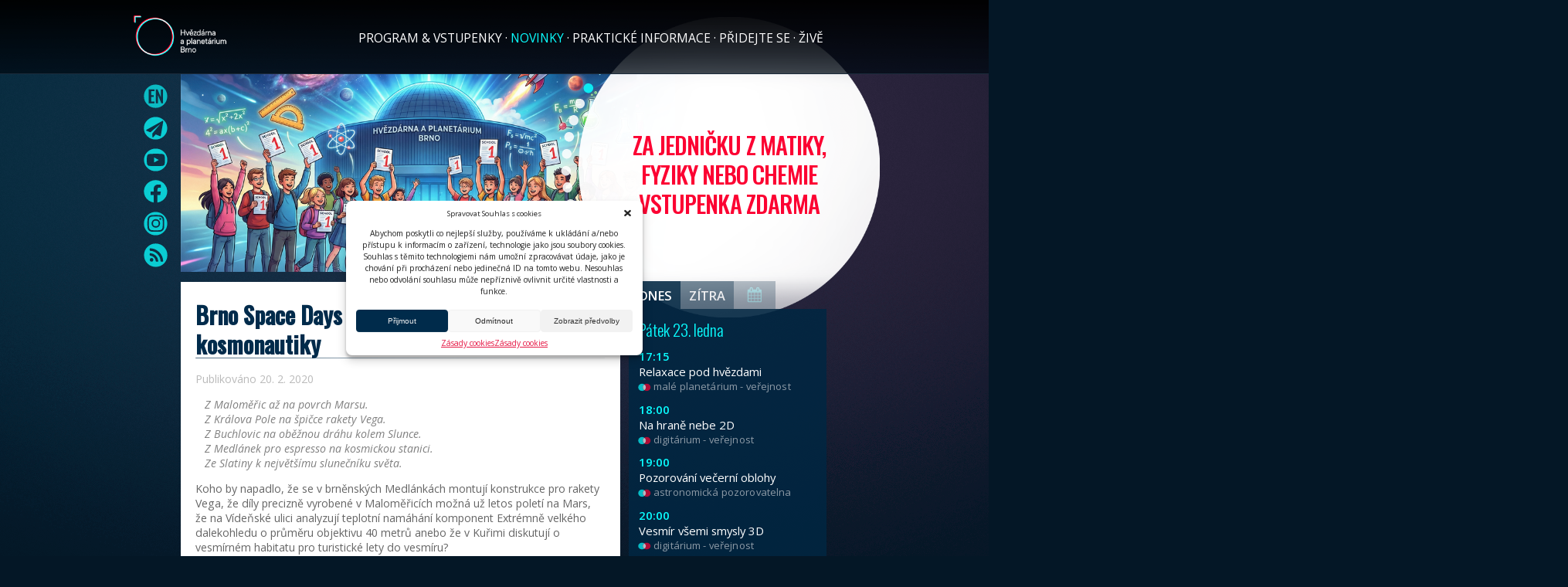

--- FILE ---
content_type: text/html; charset=UTF-8
request_url: https://www.hvezdarna.cz/novinky/brno-space-days-dny-jihomoravske-kosmonautiky-3/
body_size: 19555
content:
<html lang="cs">
<head>
	<meta http-equiv="content-type" content="text/html; charset=UTF-8">
	<meta name="description" content="Hvězdárna a planetárium Brno">
	<meta name="keywords" content="hvězdárna, planetárium, brno, astronomie, vesmír, hvězdy, kultura, věda">
	<meta name="robots" content="all">
	<meta name="viewport" content="width=device-width,initial-scale=1,shrink-to-fit=no,viewport-fit=cover">
	<meta name="theme-color" content="#010203" media="(prefers-color-scheme: dark)">
	<title>Brno Space Days – Dny jihomoravské kosmonautiky  |  Hvězdárna a planetárium Brno</title>
	<!-- Facebook Pixel Code -->
	<script>
	!function(f,b,e,v,n,t,s)
	{if(f.fbq)return;n=f.fbq=function(){n.callMethod?
	n.callMethod.apply(n,arguments):n.queue.push(arguments)};
	if(!f._fbq)f._fbq=n;n.push=n;n.loaded=!0;n.version='2.0';
	n.queue=[];t=b.createElement(e);t.async=!0;
	t.src=v;s=b.getElementsByTagName(e)[0];
	s.parentNode.insertBefore(t,s)}(window,document,'script',
	'https://connect.facebook.net/en_US/fbevents.js');
	 fbq('init', '503213947078608'); 
	fbq('track', 'PageView');
	</script>
	<noscript>
	 <img height="1" width="1" 
	src="https://www.facebook.com/tr?id=503213947078608&ev=PageView
	&noscript=1"/>
	</noscript>
	<!-- End Facebook Pixel Code -->	<link rel="preconnect" href="https://fonts.gstatic.com" crossorigin>
	<link href="https://fonts.googleapis.com/css2?family=Open+Sans:ital,wght@0,400;0,600;1,400&family=Oswald:wght@300;500&display=swap" rel="stylesheet" rel="preload" as="style" />
	<link rel="apple-touch-icon" sizes="180x180" href="/apple-touch-icon.png">
	<link rel="icon" type="image/png" sizes="32x32" href="/favicon-32x32.png">
	<link rel="icon" type="image/png" sizes="16x16" href="/favicon-16x16.png">
	<link rel="manifest" href="/site.webmanifest">
	<meta name="msapplication-TileColor" content="#da532c">
	<meta name="theme-color" content="#ffffff">
	<meta property="og:url"                content="https://www.hvezdarna.cz/novinky/brno-space-days-dny-jihomoravske-kosmonautiky-3/" />
	<meta property="og:type"               content="article" />
	<meta property="og:title"              content="Brno Space Days – Dny jihomoravské kosmonautiky | Hvězdárna a planetárium Brno" />
	<meta property="og:description"        content="   Z Maloměřic až na povrch Marsu.    Z Králova Pole na špičce rakety Vega.    Z Buchlovic na oběžnou dráhu kolem Slunce.    Z Medlánek pro espresso na kosmickou stanici.    Ze Slatiny k největšímu slunečníku světa." />
	<meta property="og:image"              content="https://www.hvezdarna.cz/wp-content/uploads/2026/01/260115.jpg" />
	<meta name='robots' content='max-image-preview:large' />
	<style>img:is([sizes="auto" i], [sizes^="auto," i]) { contain-intrinsic-size: 3000px 1500px }</style>
	<link rel="alternate" hreflang="cs" href="https://www.hvezdarna.cz/novinky/brno-space-days-dny-jihomoravske-kosmonautiky-3/" />
<link rel="alternate" hreflang="x-default" href="https://www.hvezdarna.cz/novinky/brno-space-days-dny-jihomoravske-kosmonautiky-3/" />
<link rel="alternate" type="application/rss+xml" title="Hvězdárna a planetárium Brno &raquo; RSS komentářů pro Brno Space Days – Dny jihomoravské kosmonautiky" href="https://www.hvezdarna.cz/novinky/brno-space-days-dny-jihomoravske-kosmonautiky-3/feed/" />
<script type="text/javascript">
/* <![CDATA[ */
window._wpemojiSettings = {"baseUrl":"https:\/\/s.w.org\/images\/core\/emoji\/15.0.3\/72x72\/","ext":".png","svgUrl":"https:\/\/s.w.org\/images\/core\/emoji\/15.0.3\/svg\/","svgExt":".svg","source":{"concatemoji":"https:\/\/www.hvezdarna.cz\/wp-includes\/js\/wp-emoji-release.min.js?ver=6.7.4"}};
/*! This file is auto-generated */
!function(i,n){var o,s,e;function c(e){try{var t={supportTests:e,timestamp:(new Date).valueOf()};sessionStorage.setItem(o,JSON.stringify(t))}catch(e){}}function p(e,t,n){e.clearRect(0,0,e.canvas.width,e.canvas.height),e.fillText(t,0,0);var t=new Uint32Array(e.getImageData(0,0,e.canvas.width,e.canvas.height).data),r=(e.clearRect(0,0,e.canvas.width,e.canvas.height),e.fillText(n,0,0),new Uint32Array(e.getImageData(0,0,e.canvas.width,e.canvas.height).data));return t.every(function(e,t){return e===r[t]})}function u(e,t,n){switch(t){case"flag":return n(e,"\ud83c\udff3\ufe0f\u200d\u26a7\ufe0f","\ud83c\udff3\ufe0f\u200b\u26a7\ufe0f")?!1:!n(e,"\ud83c\uddfa\ud83c\uddf3","\ud83c\uddfa\u200b\ud83c\uddf3")&&!n(e,"\ud83c\udff4\udb40\udc67\udb40\udc62\udb40\udc65\udb40\udc6e\udb40\udc67\udb40\udc7f","\ud83c\udff4\u200b\udb40\udc67\u200b\udb40\udc62\u200b\udb40\udc65\u200b\udb40\udc6e\u200b\udb40\udc67\u200b\udb40\udc7f");case"emoji":return!n(e,"\ud83d\udc26\u200d\u2b1b","\ud83d\udc26\u200b\u2b1b")}return!1}function f(e,t,n){var r="undefined"!=typeof WorkerGlobalScope&&self instanceof WorkerGlobalScope?new OffscreenCanvas(300,150):i.createElement("canvas"),a=r.getContext("2d",{willReadFrequently:!0}),o=(a.textBaseline="top",a.font="600 32px Arial",{});return e.forEach(function(e){o[e]=t(a,e,n)}),o}function t(e){var t=i.createElement("script");t.src=e,t.defer=!0,i.head.appendChild(t)}"undefined"!=typeof Promise&&(o="wpEmojiSettingsSupports",s=["flag","emoji"],n.supports={everything:!0,everythingExceptFlag:!0},e=new Promise(function(e){i.addEventListener("DOMContentLoaded",e,{once:!0})}),new Promise(function(t){var n=function(){try{var e=JSON.parse(sessionStorage.getItem(o));if("object"==typeof e&&"number"==typeof e.timestamp&&(new Date).valueOf()<e.timestamp+604800&&"object"==typeof e.supportTests)return e.supportTests}catch(e){}return null}();if(!n){if("undefined"!=typeof Worker&&"undefined"!=typeof OffscreenCanvas&&"undefined"!=typeof URL&&URL.createObjectURL&&"undefined"!=typeof Blob)try{var e="postMessage("+f.toString()+"("+[JSON.stringify(s),u.toString(),p.toString()].join(",")+"));",r=new Blob([e],{type:"text/javascript"}),a=new Worker(URL.createObjectURL(r),{name:"wpTestEmojiSupports"});return void(a.onmessage=function(e){c(n=e.data),a.terminate(),t(n)})}catch(e){}c(n=f(s,u,p))}t(n)}).then(function(e){for(var t in e)n.supports[t]=e[t],n.supports.everything=n.supports.everything&&n.supports[t],"flag"!==t&&(n.supports.everythingExceptFlag=n.supports.everythingExceptFlag&&n.supports[t]);n.supports.everythingExceptFlag=n.supports.everythingExceptFlag&&!n.supports.flag,n.DOMReady=!1,n.readyCallback=function(){n.DOMReady=!0}}).then(function(){return e}).then(function(){var e;n.supports.everything||(n.readyCallback(),(e=n.source||{}).concatemoji?t(e.concatemoji):e.wpemoji&&e.twemoji&&(t(e.twemoji),t(e.wpemoji)))}))}((window,document),window._wpemojiSettings);
/* ]]> */
</script>
<style id='wp-emoji-styles-inline-css' type='text/css'>

	img.wp-smiley, img.emoji {
		display: inline !important;
		border: none !important;
		box-shadow: none !important;
		height: 1em !important;
		width: 1em !important;
		margin: 0 0.07em !important;
		vertical-align: -0.1em !important;
		background: none !important;
		padding: 0 !important;
	}
</style>
<link rel='stylesheet' id='wp-block-library-css' href='https://www.hvezdarna.cz/wp-includes/css/dist/block-library/style.min.css?ver=6.7.4' type='text/css' media='all' />
<style id='classic-theme-styles-inline-css' type='text/css'>
/*! This file is auto-generated */
.wp-block-button__link{color:#fff;background-color:#32373c;border-radius:9999px;box-shadow:none;text-decoration:none;padding:calc(.667em + 2px) calc(1.333em + 2px);font-size:1.125em}.wp-block-file__button{background:#32373c;color:#fff;text-decoration:none}
</style>
<style id='global-styles-inline-css' type='text/css'>
:root{--wp--preset--aspect-ratio--square: 1;--wp--preset--aspect-ratio--4-3: 4/3;--wp--preset--aspect-ratio--3-4: 3/4;--wp--preset--aspect-ratio--3-2: 3/2;--wp--preset--aspect-ratio--2-3: 2/3;--wp--preset--aspect-ratio--16-9: 16/9;--wp--preset--aspect-ratio--9-16: 9/16;--wp--preset--color--black: #000000;--wp--preset--color--cyan-bluish-gray: #abb8c3;--wp--preset--color--white: #ffffff;--wp--preset--color--pale-pink: #f78da7;--wp--preset--color--vivid-red: #cf2e2e;--wp--preset--color--luminous-vivid-orange: #ff6900;--wp--preset--color--luminous-vivid-amber: #fcb900;--wp--preset--color--light-green-cyan: #7bdcb5;--wp--preset--color--vivid-green-cyan: #00d084;--wp--preset--color--pale-cyan-blue: #8ed1fc;--wp--preset--color--vivid-cyan-blue: #0693e3;--wp--preset--color--vivid-purple: #9b51e0;--wp--preset--gradient--vivid-cyan-blue-to-vivid-purple: linear-gradient(135deg,rgba(6,147,227,1) 0%,rgb(155,81,224) 100%);--wp--preset--gradient--light-green-cyan-to-vivid-green-cyan: linear-gradient(135deg,rgb(122,220,180) 0%,rgb(0,208,130) 100%);--wp--preset--gradient--luminous-vivid-amber-to-luminous-vivid-orange: linear-gradient(135deg,rgba(252,185,0,1) 0%,rgba(255,105,0,1) 100%);--wp--preset--gradient--luminous-vivid-orange-to-vivid-red: linear-gradient(135deg,rgba(255,105,0,1) 0%,rgb(207,46,46) 100%);--wp--preset--gradient--very-light-gray-to-cyan-bluish-gray: linear-gradient(135deg,rgb(238,238,238) 0%,rgb(169,184,195) 100%);--wp--preset--gradient--cool-to-warm-spectrum: linear-gradient(135deg,rgb(74,234,220) 0%,rgb(151,120,209) 20%,rgb(207,42,186) 40%,rgb(238,44,130) 60%,rgb(251,105,98) 80%,rgb(254,248,76) 100%);--wp--preset--gradient--blush-light-purple: linear-gradient(135deg,rgb(255,206,236) 0%,rgb(152,150,240) 100%);--wp--preset--gradient--blush-bordeaux: linear-gradient(135deg,rgb(254,205,165) 0%,rgb(254,45,45) 50%,rgb(107,0,62) 100%);--wp--preset--gradient--luminous-dusk: linear-gradient(135deg,rgb(255,203,112) 0%,rgb(199,81,192) 50%,rgb(65,88,208) 100%);--wp--preset--gradient--pale-ocean: linear-gradient(135deg,rgb(255,245,203) 0%,rgb(182,227,212) 50%,rgb(51,167,181) 100%);--wp--preset--gradient--electric-grass: linear-gradient(135deg,rgb(202,248,128) 0%,rgb(113,206,126) 100%);--wp--preset--gradient--midnight: linear-gradient(135deg,rgb(2,3,129) 0%,rgb(40,116,252) 100%);--wp--preset--font-size--small: 13px;--wp--preset--font-size--medium: 20px;--wp--preset--font-size--large: 36px;--wp--preset--font-size--x-large: 42px;--wp--preset--spacing--20: 0.44rem;--wp--preset--spacing--30: 0.67rem;--wp--preset--spacing--40: 1rem;--wp--preset--spacing--50: 1.5rem;--wp--preset--spacing--60: 2.25rem;--wp--preset--spacing--70: 3.38rem;--wp--preset--spacing--80: 5.06rem;--wp--preset--shadow--natural: 6px 6px 9px rgba(0, 0, 0, 0.2);--wp--preset--shadow--deep: 12px 12px 50px rgba(0, 0, 0, 0.4);--wp--preset--shadow--sharp: 6px 6px 0px rgba(0, 0, 0, 0.2);--wp--preset--shadow--outlined: 6px 6px 0px -3px rgba(255, 255, 255, 1), 6px 6px rgba(0, 0, 0, 1);--wp--preset--shadow--crisp: 6px 6px 0px rgba(0, 0, 0, 1);}:where(.is-layout-flex){gap: 0.5em;}:where(.is-layout-grid){gap: 0.5em;}body .is-layout-flex{display: flex;}.is-layout-flex{flex-wrap: wrap;align-items: center;}.is-layout-flex > :is(*, div){margin: 0;}body .is-layout-grid{display: grid;}.is-layout-grid > :is(*, div){margin: 0;}:where(.wp-block-columns.is-layout-flex){gap: 2em;}:where(.wp-block-columns.is-layout-grid){gap: 2em;}:where(.wp-block-post-template.is-layout-flex){gap: 1.25em;}:where(.wp-block-post-template.is-layout-grid){gap: 1.25em;}.has-black-color{color: var(--wp--preset--color--black) !important;}.has-cyan-bluish-gray-color{color: var(--wp--preset--color--cyan-bluish-gray) !important;}.has-white-color{color: var(--wp--preset--color--white) !important;}.has-pale-pink-color{color: var(--wp--preset--color--pale-pink) !important;}.has-vivid-red-color{color: var(--wp--preset--color--vivid-red) !important;}.has-luminous-vivid-orange-color{color: var(--wp--preset--color--luminous-vivid-orange) !important;}.has-luminous-vivid-amber-color{color: var(--wp--preset--color--luminous-vivid-amber) !important;}.has-light-green-cyan-color{color: var(--wp--preset--color--light-green-cyan) !important;}.has-vivid-green-cyan-color{color: var(--wp--preset--color--vivid-green-cyan) !important;}.has-pale-cyan-blue-color{color: var(--wp--preset--color--pale-cyan-blue) !important;}.has-vivid-cyan-blue-color{color: var(--wp--preset--color--vivid-cyan-blue) !important;}.has-vivid-purple-color{color: var(--wp--preset--color--vivid-purple) !important;}.has-black-background-color{background-color: var(--wp--preset--color--black) !important;}.has-cyan-bluish-gray-background-color{background-color: var(--wp--preset--color--cyan-bluish-gray) !important;}.has-white-background-color{background-color: var(--wp--preset--color--white) !important;}.has-pale-pink-background-color{background-color: var(--wp--preset--color--pale-pink) !important;}.has-vivid-red-background-color{background-color: var(--wp--preset--color--vivid-red) !important;}.has-luminous-vivid-orange-background-color{background-color: var(--wp--preset--color--luminous-vivid-orange) !important;}.has-luminous-vivid-amber-background-color{background-color: var(--wp--preset--color--luminous-vivid-amber) !important;}.has-light-green-cyan-background-color{background-color: var(--wp--preset--color--light-green-cyan) !important;}.has-vivid-green-cyan-background-color{background-color: var(--wp--preset--color--vivid-green-cyan) !important;}.has-pale-cyan-blue-background-color{background-color: var(--wp--preset--color--pale-cyan-blue) !important;}.has-vivid-cyan-blue-background-color{background-color: var(--wp--preset--color--vivid-cyan-blue) !important;}.has-vivid-purple-background-color{background-color: var(--wp--preset--color--vivid-purple) !important;}.has-black-border-color{border-color: var(--wp--preset--color--black) !important;}.has-cyan-bluish-gray-border-color{border-color: var(--wp--preset--color--cyan-bluish-gray) !important;}.has-white-border-color{border-color: var(--wp--preset--color--white) !important;}.has-pale-pink-border-color{border-color: var(--wp--preset--color--pale-pink) !important;}.has-vivid-red-border-color{border-color: var(--wp--preset--color--vivid-red) !important;}.has-luminous-vivid-orange-border-color{border-color: var(--wp--preset--color--luminous-vivid-orange) !important;}.has-luminous-vivid-amber-border-color{border-color: var(--wp--preset--color--luminous-vivid-amber) !important;}.has-light-green-cyan-border-color{border-color: var(--wp--preset--color--light-green-cyan) !important;}.has-vivid-green-cyan-border-color{border-color: var(--wp--preset--color--vivid-green-cyan) !important;}.has-pale-cyan-blue-border-color{border-color: var(--wp--preset--color--pale-cyan-blue) !important;}.has-vivid-cyan-blue-border-color{border-color: var(--wp--preset--color--vivid-cyan-blue) !important;}.has-vivid-purple-border-color{border-color: var(--wp--preset--color--vivid-purple) !important;}.has-vivid-cyan-blue-to-vivid-purple-gradient-background{background: var(--wp--preset--gradient--vivid-cyan-blue-to-vivid-purple) !important;}.has-light-green-cyan-to-vivid-green-cyan-gradient-background{background: var(--wp--preset--gradient--light-green-cyan-to-vivid-green-cyan) !important;}.has-luminous-vivid-amber-to-luminous-vivid-orange-gradient-background{background: var(--wp--preset--gradient--luminous-vivid-amber-to-luminous-vivid-orange) !important;}.has-luminous-vivid-orange-to-vivid-red-gradient-background{background: var(--wp--preset--gradient--luminous-vivid-orange-to-vivid-red) !important;}.has-very-light-gray-to-cyan-bluish-gray-gradient-background{background: var(--wp--preset--gradient--very-light-gray-to-cyan-bluish-gray) !important;}.has-cool-to-warm-spectrum-gradient-background{background: var(--wp--preset--gradient--cool-to-warm-spectrum) !important;}.has-blush-light-purple-gradient-background{background: var(--wp--preset--gradient--blush-light-purple) !important;}.has-blush-bordeaux-gradient-background{background: var(--wp--preset--gradient--blush-bordeaux) !important;}.has-luminous-dusk-gradient-background{background: var(--wp--preset--gradient--luminous-dusk) !important;}.has-pale-ocean-gradient-background{background: var(--wp--preset--gradient--pale-ocean) !important;}.has-electric-grass-gradient-background{background: var(--wp--preset--gradient--electric-grass) !important;}.has-midnight-gradient-background{background: var(--wp--preset--gradient--midnight) !important;}.has-small-font-size{font-size: var(--wp--preset--font-size--small) !important;}.has-medium-font-size{font-size: var(--wp--preset--font-size--medium) !important;}.has-large-font-size{font-size: var(--wp--preset--font-size--large) !important;}.has-x-large-font-size{font-size: var(--wp--preset--font-size--x-large) !important;}
:where(.wp-block-post-template.is-layout-flex){gap: 1.25em;}:where(.wp-block-post-template.is-layout-grid){gap: 1.25em;}
:where(.wp-block-columns.is-layout-flex){gap: 2em;}:where(.wp-block-columns.is-layout-grid){gap: 2em;}
:root :where(.wp-block-pullquote){font-size: 1.5em;line-height: 1.6;}
</style>
<link rel='stylesheet' id='wpml-blocks-css' href='https://www.hvezdarna.cz/wp-content/plugins/sitepress-multilingual-cms/dist/css/blocks/styles.css?ver=4.6.15' type='text/css' media='all' />
<link rel='stylesheet' id='cmplz-general-css' href='https://www.hvezdarna.cz/wp-content/plugins/complianz-gdpr/assets/css/cookieblocker.min.css?ver=1738305015' type='text/css' media='all' />
<link rel='stylesheet' id='hv_style-css' href='https://www.hvezdarna.cz/wp-content/themes/hvezdarna/assets/styles/style.css?ver=1.6.0' type='text/css' media='(min-width: 960px)' />
<link rel='stylesheet' id='hv_style_mobile-css' href='https://www.hvezdarna.cz/wp-content/themes/hvezdarna/assets/styles/style-mobile.css?ver=1.6.0' type='text/css' media='(max-width: 959px)' />
<link rel='stylesheet' id='hv_style_banner_alt-css' href='https://www.hvezdarna.cz/wp-content/themes/hvezdarna/assets/styles/style-banner-alt.css?ver=1.6.0' type='text/css' media='all' />
<script type="text/javascript" id="hv_effects_script-js-extra">
/* <![CDATA[ */
var hv_object = {"slides":[{"src":"https:\/\/www.hvezdarna.cz\/wp-content\/uploads\/2026\/01\/260115.jpg","title":"Za jedni\u010dku z&nbsp;matiky, fyziky nebo chemie vstupenka zdarma","desc":"","href":"https:\/\/www.hvezdarna.cz\/novinky\/za-jednicku-z-matiky-fyziky-nebo-chemie-vstupenka-na-hvezdarnu-zdarma\/"},{"src":"https:\/\/www.hvezdarna.cz\/wp-content\/uploads\/2025\/10\/Banner_1000x400-1.jpg","title":"Na hran\u011b nebe ","desc":"Tam, kde kon\u010d\u00ed mraky, za\u010d\u00edn\u00e1 vesm\u00edr. ","href":"https:\/\/www.nahranenebe.cz\/"},{"src":"https:\/\/www.hvezdarna.cz\/wp-content\/uploads\/2026\/01\/nepal.jpg","title":"Nejzaj\u00edmav\u011bj\u0161\u00ed treky v&nbsp;z\u00e1padn\u00edm Nep\u00e1lu","desc":"P\u0159edn\u00e1\u0161ka R.&nbsp;Tk\u00e1\u010dikov\u00e9 26.&nbsp;ledna","href":"https:\/\/www.brnoid.cz\/cs\/hvezdarna-vstupenky?e=31624"},{"src":"https:\/\/www.hvezdarna.cz\/wp-content\/uploads\/2025\/12\/KDnOS_web_1000x400.jpg","title":"Ko\u010di\u010d\u00ed dobrodru\u017estv\u00ed na vesm\u00edrn\u00e9 stanici (2.&nbsp;d\u00edl)","desc":"\u010desk\u00e1 vesm\u00edrn\u00e1 premi\u00e9ra","href":"https:\/\/www.hvezdarna.cz\/porad\/kocici-dobrodruzstvi-na-vesmirne-stanici\/"},{"src":"https:\/\/www.hvezdarna.cz\/wp-content\/uploads\/2026\/01\/budoucnost.jpg","title":"Jak zach\u00e1zet s&nbsp;budoucnost\u00ed?","desc":"P\u0159edn\u00e1\u0161ka V.&nbsp;C\u00edlka 29.&nbsp;ledna","href":"https:\/\/www.brnoid.cz\/cs\/hvezdarna-vstupenky?e=31625"},{"src":"https:\/\/www.hvezdarna.cz\/wp-content\/uploads\/2024\/12\/WEB_banner_1000x400.jpg","title":"Velk\u00e9 dobrodru\u017estv\u00ed v&nbsp;mal\u00e9 Slune\u010dn\u00ed soustav\u011b","desc":"sv\u011btov\u00e1 3D premi\u00e9ra","href":"https:\/\/www.hvezdarna.cz\/porad\/velke-dobrodruzstvi-v-male-slunecni-soustave\/"},{"src":"https:\/\/www.hvezdarna.cz\/wp-content\/uploads\/2025\/10\/Banner_1000x400-1.jpg","title":"Na hran\u011b nebe s&nbsp;Petrem Janem Jura\u010dkou a&nbsp;Pavlem Kocychem","desc":"Projekce s besedou 11.&nbsp;\u00fanora","href":"https:\/\/www.brnoid.cz\/cs\/hvezdarna-vstupenky?e=31726"},{"src":"https:\/\/www.hvezdarna.cz\/wp-content\/uploads\/2025\/10\/CT-D-web-HaP-1000x400-1.png","title":"Vydejte se s&nbsp;n\u00e1mi do sv\u011bta fantazie!","desc":"","href":"https:\/\/www.hvezdarna.cz\/novinky\/fantaziruj-s-deckem\/"},{"src":"https:\/\/www.hvezdarna.cz\/wp-content\/uploads\/2025\/09\/Mraky-FFB-letak-2-CMYK_observatormraky_1000x400.png","title":"Na hran\u011b nebe s&nbsp;Terezou Je\u0159\u00e1bkovou a&nbsp;Miloslavem Druckm\u00fcllerem","desc":"Projekce s besedou 13.&nbsp;\u00fanora","href":"https:\/\/www.brnoid.cz\/cs\/hvezdarna-vstupenky?e=31731"}],"dir_uri":"https:\/\/www.hvezdarna.cz\/wp-content\/themes\/hvezdarna"};
/* ]]> */
</script>
<script type="text/javascript" src="https://www.hvezdarna.cz/wp-content/themes/hvezdarna/assets/scripts/effects.js?ver=1.4.3" id="hv_effects_script-js"></script>
<link rel="https://api.w.org/" href="https://www.hvezdarna.cz/wp-json/" /><link rel="alternate" title="JSON" type="application/json" href="https://www.hvezdarna.cz/wp-json/wp/v2/posts/8291" /><link rel="EditURI" type="application/rsd+xml" title="RSD" href="https://www.hvezdarna.cz/xmlrpc.php?rsd" />
<meta name="generator" content="WordPress 6.7.4" />
<link rel="canonical" href="https://www.hvezdarna.cz/novinky/brno-space-days-dny-jihomoravske-kosmonautiky-3/" />
<link rel='shortlink' href='https://www.hvezdarna.cz/?p=8291' />
<link rel="alternate" title="oEmbed (JSON)" type="application/json+oembed" href="https://www.hvezdarna.cz/wp-json/oembed/1.0/embed?url=https%3A%2F%2Fwww.hvezdarna.cz%2Fnovinky%2Fbrno-space-days-dny-jihomoravske-kosmonautiky-3%2F" />
<link rel="alternate" title="oEmbed (XML)" type="text/xml+oembed" href="https://www.hvezdarna.cz/wp-json/oembed/1.0/embed?url=https%3A%2F%2Fwww.hvezdarna.cz%2Fnovinky%2Fbrno-space-days-dny-jihomoravske-kosmonautiky-3%2F&#038;format=xml" />
<meta name="generator" content="WPML ver:4.6.15 stt:9,1;" />
			<style>.cmplz-hidden {
					display: none !important;
				}</style>		<style type="text/css" id="wp-custom-css">
			.clearfix:after {
  visibility: hidden;
  display: block;
  font-size: 0;
  content: " ";
  clear: both;
  height: 0;
}
* html .clearfix             { zoom: 1; } /* IE6 */
*:first-child+html .clearfix { zoom: 1; } /* IE7 */

html { margin-top: 0 !important; }
* html body { margin-top: 0 !important; }		</style>
		</head>
<body>
<div id="header-background"></div>
<div id="header">
	<a href="https://www.hvezdarna.cz" id="header-logo"><img alt="" src="https://www.hvezdarna.cz/wp-content/uploads/2021/02/HPB_logotyp_trans.png"></a>
    <div class="menu-main-menu-container"><ul id="header-menu" class="menu"><li id="menu-item-8896" class="menu-item menu-item-type-post_type menu-item-object-page menu-item-home menu-item-8896"><a href="https://www.hvezdarna.cz/">Program &#038; vstupenky</a></li>
<li id="menu-item-8735" class="menu-item menu-item-type-post_type menu-item-object-page current_page_parent menu-item-8735"><a href="https://www.hvezdarna.cz/novinky/">Novinky</a></li>
<li id="menu-item-8736" class="menu-item menu-item-type-post_type menu-item-object-page menu-item-has-children menu-item-8736"><a href="https://www.hvezdarna.cz/prakticke-informace/">Praktické informace</a>
<ul class="sub-menu">
	<li id="menu-item-8797" class="menu-item menu-item-type-post_type menu-item-object-page menu-item-8797"><a href="https://www.hvezdarna.cz/prakticke-informace/o-nas/">O nás</a></li>
	<li id="menu-item-8798" class="menu-item menu-item-type-post_type menu-item-object-page menu-item-8798"><a href="https://www.hvezdarna.cz/prakticke-informace/v-zornem-poli/">Média</a></li>
	<li id="menu-item-12736" class="menu-item menu-item-type-custom menu-item-object-custom menu-item-12736"><a href="https://www.hvezdarna.cz/prohlidka/">Prohlídka</a></li>
	<li id="menu-item-8799" class="menu-item menu-item-type-post_type menu-item-object-page menu-item-8799"><a href="https://www.hvezdarna.cz/prakticke-informace/pracovnici/">Pracovníci</a></li>
	<li id="menu-item-8800" class="menu-item menu-item-type-post_type menu-item-object-page menu-item-8800"><a href="https://www.hvezdarna.cz/prakticke-informace/navstevni-rad/">Provozní řád</a></li>
</ul>
</li>
<li id="menu-item-8737" class="menu-item menu-item-type-post_type menu-item-object-page menu-item-has-children menu-item-8737"><a href="https://www.hvezdarna.cz/pridejte-se/">Přidejte se</a>
<ul class="sub-menu">
	<li id="menu-item-8801" class="menu-item menu-item-type-post_type menu-item-object-page menu-item-8801"><a href="https://www.hvezdarna.cz/pridejte-se/podporte-nas/">Podpořte nás!</a></li>
	<li id="menu-item-8802" class="menu-item menu-item-type-post_type menu-item-object-page menu-item-8802"><a href="https://www.hvezdarna.cz/pridejte-se/pronajmy/">Pronájmy</a></li>
	<li id="menu-item-8803" class="menu-item menu-item-type-post_type menu-item-object-page menu-item-8803"><a href="https://www.hvezdarna.cz/pridejte-se/svatby/">Svatby</a></li>
	<li id="menu-item-8804" class="menu-item menu-item-type-post_type menu-item-object-page menu-item-8804"><a href="https://www.hvezdarna.cz/pridejte-se/reklama/">Reklama</a></li>
	<li id="menu-item-8805" class="menu-item menu-item-type-post_type menu-item-object-page menu-item-8805"><a href="https://www.hvezdarna.cz/pridejte-se/astronomicky-kurz/">Astronomický kurz</a></li>
</ul>
</li>
<li id="menu-item-8738" class="menu-item menu-item-type-post_type menu-item-object-page menu-item-has-children menu-item-8738"><a href="https://www.hvezdarna.cz/zive/">Živě</a>
<ul class="sub-menu">
	<li id="menu-item-8955" class="menu-item menu-item-type-custom menu-item-object-custom menu-item-8955"><a href="https://prohlidka.hvezdarna.cz/">Prohlídka</a></li>
	<li id="menu-item-8810" class="menu-item menu-item-type-post_type menu-item-object-page menu-item-8810"><a href="https://www.hvezdarna.cz/zive/kamera/">Rozhledna</a></li>
	<li id="menu-item-8811" class="menu-item menu-item-type-post_type menu-item-object-page menu-item-8811"><a href="https://www.hvezdarna.cz/zive/meteostanice/">Meteostanice</a></li>
	<li id="menu-item-8808" class="menu-item menu-item-type-post_type menu-item-object-page menu-item-8808"><a href="https://www.hvezdarna.cz/zive/astronomicky-kurz/">Astronomický kurz</a></li>
	<li id="menu-item-8809" class="menu-item menu-item-type-post_type menu-item-object-page menu-item-8809"><a href="https://www.hvezdarna.cz/zive/astronomicka-mapa-cr/">Astronomická mapa</a></li>
</ul>
</li>
</ul></div></div> <!-- header -->
<div id="header-mobile">
	<a href="https://www.hvezdarna.cz" id="header-mobile-logo"><img alt="" src="https://www.hvezdarna.cz/wp-content/uploads/2021/02/HPB_logotyp_trans.png"></a>
	<a href="javascript:mobileMenuOnOff()" id="header-mobile-menubutton"><img alt="Menu" src="https://www.hvezdarna.cz/wp-content/themes/hvezdarna/assets/images/icons/menu.svg"></a>
	<a href="https://www.hvezdarna.cz/en/" id="header-mobile-englishbutton"><img alt="English" src="https://www.hvezdarna.cz/wp-content/themes/hvezdarna/assets/images/icons/menu-english-2.svg"></a>	<div class="cleaner"></div>
    <div class="menu-main-menu-container"><ul id="header-mobile-menu" class="menu"><li class="menu-item menu-item-type-post_type menu-item-object-page menu-item-home menu-item-8896"><a href="https://www.hvezdarna.cz/">Program &#038; vstupenky</a></li>
<li class="menu-item menu-item-type-post_type menu-item-object-page current_page_parent menu-item-8735"><a href="https://www.hvezdarna.cz/novinky/">Novinky</a></li>
<li class="menu-item menu-item-type-post_type menu-item-object-page menu-item-has-children menu-item-8736"><a href="https://www.hvezdarna.cz/prakticke-informace/">Praktické informace</a>
<ul class="sub-menu">
	<li class="menu-item menu-item-type-post_type menu-item-object-page menu-item-8797"><a href="https://www.hvezdarna.cz/prakticke-informace/o-nas/">O nás</a></li>
	<li class="menu-item menu-item-type-post_type menu-item-object-page menu-item-8798"><a href="https://www.hvezdarna.cz/prakticke-informace/v-zornem-poli/">Média</a></li>
	<li class="menu-item menu-item-type-custom menu-item-object-custom menu-item-12736"><a href="https://www.hvezdarna.cz/prohlidka/">Prohlídka</a></li>
	<li class="menu-item menu-item-type-post_type menu-item-object-page menu-item-8799"><a href="https://www.hvezdarna.cz/prakticke-informace/pracovnici/">Pracovníci</a></li>
	<li class="menu-item menu-item-type-post_type menu-item-object-page menu-item-8800"><a href="https://www.hvezdarna.cz/prakticke-informace/navstevni-rad/">Provozní řád</a></li>
</ul>
</li>
<li class="menu-item menu-item-type-post_type menu-item-object-page menu-item-has-children menu-item-8737"><a href="https://www.hvezdarna.cz/pridejte-se/">Přidejte se</a>
<ul class="sub-menu">
	<li class="menu-item menu-item-type-post_type menu-item-object-page menu-item-8801"><a href="https://www.hvezdarna.cz/pridejte-se/podporte-nas/">Podpořte nás!</a></li>
	<li class="menu-item menu-item-type-post_type menu-item-object-page menu-item-8802"><a href="https://www.hvezdarna.cz/pridejte-se/pronajmy/">Pronájmy</a></li>
	<li class="menu-item menu-item-type-post_type menu-item-object-page menu-item-8803"><a href="https://www.hvezdarna.cz/pridejte-se/svatby/">Svatby</a></li>
	<li class="menu-item menu-item-type-post_type menu-item-object-page menu-item-8804"><a href="https://www.hvezdarna.cz/pridejte-se/reklama/">Reklama</a></li>
	<li class="menu-item menu-item-type-post_type menu-item-object-page menu-item-8805"><a href="https://www.hvezdarna.cz/pridejte-se/astronomicky-kurz/">Astronomický kurz</a></li>
</ul>
</li>
<li class="menu-item menu-item-type-post_type menu-item-object-page menu-item-has-children menu-item-8738"><a href="https://www.hvezdarna.cz/zive/">Živě</a>
<ul class="sub-menu">
	<li class="menu-item menu-item-type-custom menu-item-object-custom menu-item-8955"><a href="https://prohlidka.hvezdarna.cz/">Prohlídka</a></li>
	<li class="menu-item menu-item-type-post_type menu-item-object-page menu-item-8810"><a href="https://www.hvezdarna.cz/zive/kamera/">Rozhledna</a></li>
	<li class="menu-item menu-item-type-post_type menu-item-object-page menu-item-8811"><a href="https://www.hvezdarna.cz/zive/meteostanice/">Meteostanice</a></li>
	<li class="menu-item menu-item-type-post_type menu-item-object-page menu-item-8808"><a href="https://www.hvezdarna.cz/zive/astronomicky-kurz/">Astronomický kurz</a></li>
	<li class="menu-item menu-item-type-post_type menu-item-object-page menu-item-8809"><a href="https://www.hvezdarna.cz/zive/astronomicka-mapa-cr/">Astronomická mapa</a></li>
</ul>
</li>
</ul></div></div> <!-- header-mobile -->
<div id="content">
	<div id="banner">
		<ul id="desktop-icons">
            <li><a href="https://www.hvezdarna.cz/en/"><img alt="English" src="https://www.hvezdarna.cz/wp-content/themes/hvezdarna/assets/images/icons/menu-english.svg"></a></li>	<li><a href="https://www.hvezdarna.cz/zpravodaj"><img alt="Zpravodaj" src="https://www.hvezdarna.cz/wp-content/themes/hvezdarna/assets/images/icons/menu-zpravodaj.svg"></a></li>
    <li><a href="https://www.youtube.com/user/brnoobservatory" target="_blank"><img alt="Youtube" src="https://www.hvezdarna.cz/wp-content/themes/hvezdarna/assets/images/icons/menu-youtube.svg"></a></li>
    <li><a href="https://www.facebook.com/hvezdarna.brno" target="_blank"><img alt="Facebook" src="https://www.hvezdarna.cz/wp-content/themes/hvezdarna/assets/images/icons/menu-facebook.svg"></a></li>
    <li><a href="https://www.instagram.com/brnoplanetarium/" target="_blank"><img alt="Instagram" src="https://www.hvezdarna.cz/wp-content/themes/hvezdarna/assets/images/icons/menu-instagram.svg"></a></li>
<li><a href="https://www.hvezdarna.cz/feed/"><img alt="RSS" src="https://www.hvezdarna.cz/wp-content/themes/hvezdarna/assets/images/icons/menu-rss.svg"></a></li>		</ul> <!-- desktop-icons -->
		<a href="" id="banner-href"></a>
		<a href="" id="banner-img"><img alt="Banner" src="https://www.hvezdarna.cz/wp-content/themes/hvezdarna/assets/images/img/trans.gif" id="banner-img-img"></a>
		<a href="" id="banner-img-loader"><img alt="Banner loader" src="https://www.hvezdarna.cz/wp-content/themes/hvezdarna/assets/images/img/trans.gif" id="banner-img-loader-img"></a>
		<div id="banner-tecky"></div>
		<div id="banner-desc"><h2 id="banner-desc-h2"></h2></div>
		<script type="text/javascript">banneryInit(8000);</script>
		<div class="cleaner"></div>
	</div> <!-- banner -->


	<div id="mainbar">
		<div id="main-page-content">
			<h2>Brno Space Days – Dny jihomoravské kosmonautiky</h2>
			<div class="main-page-post-date">Publikováno 20. 2. 2020</div>
			<p><em>   Z Maloměřic až na povrch Marsu.<br />
</em><em>   Z Králova Pole na špičce rakety Vega.<br />
</em><em>   Z Buchlovic na oběžnou dráhu kolem Slunce.<br />
</em><em>   Z Medlánek pro espresso na kosmickou stanici.<br />
</em><em>   Ze Slatiny k největšímu slunečníku světa.</em></p>
<p>Koho by napadlo, že se v brněnských Medlánkách montují konstrukce pro rakety Vega, že díly precizně vyrobené v Maloměřicích možná už letos poletí na Mars, že na Vídeňské ulici analyzují teplotní namáhání komponent Extrémně velkého dalekohledu o průměru objektivu 40 metrů anebo že v Kuřimi diskutují o vesmírném habitatu pro turistické lety do vesmíru?</p>
<p>O tom všem, ale i mnohém dalším, vypráví <strong>Brno Space Days – Dny jihomoravské kosmonautiky</strong><strong>, </strong>které jsou kombinací akcí pro veřejnost, nadšence, odborníky i businessmany. Každý zájemce o vesmír si najde své – těšit se můžete na hackatony, přednášky, happeningy, polootevřené i úplně otevřené dveře, stejně jako nejrůznější taškařice. Od <strong>pondělí 2. března do středy 4. března 2020.</strong></p>
<p><strong>Podrobnější program najdete níže&#8230;</strong></p>
<p><strong>   pondělí 2. března<br />
</strong>   dopoledne &#8211; picoBallon Challenge 2020 (pro přihlášené konstruktéry)</p>
<p><strong>   úterý 3. března<br />
</strong>   přes den &#8211; Okna vesmíru dokořán (exkurze do space firem)<br />
večer &#8211; Brno Space Night</p>
<p><strong>   středa 4. března</strong></p>
<p><strong>   </strong>přes den &#8211; Workshop | Space@BRNO#2020 (stavba a provoz nanosatelitů)<br />
18.00 &#8211; Dušan Majer, SpaceX (přednáška)<br />
20.00 &#8211; Star Trek 2009 (film)</p>
<p><strong>+ Výstava Brno ve vesmíru</strong><br />
Osm firem z Brna a okolí zapojených do mezinárodních týmů objevujících vesmír ukazují, že jihomoravské technologie překračující hranice planety Země. Do výstavy se zapojily tyto společnosti: SAB Aerospace, G. L. Electronic, Frentech Aerospace, BD Sensors, L. K. Engineering, 5M, Sobriety a Výzkumný a zkušební letecký ústav. Výstava je volně přístupná před pořady na Hvězdárně a planetáriu Brno od 3. do 23. března 2020.</p>
<h2><strong>pondělí 2. března:  picoBalloon Challenge 2020</strong></h2>
<p>Napadlo by vás, že lze postavit balon, který obletí celou planetu? Jistě, už se to podařilo několika dobrodruhům… Jenže ono není potřeba ani moc peněz nebo složité logistiky, jen musíte mít fištróna… Jako „pikobalón“ se označuje malá elektronická sonda, která je vypuštěna pomocí běžného párty balonku napuštěného vodíkem (anebo heliem). Jelikož je hmotnost sondy velmi malá (do 20 gramů), lze balonek nafouknout tak, aby jeho tah byl jen o málo větší – maximálně 2 gramy (přibližně 0,019 N). Po vypuštění sonda vystoupá do výšky 10 až 15 kilometrů, kde může zůstat až několik týdnů nebo měsíců. Za tu dobu může urazit až několik desítek tisíc kilometrů.</p>
<p>Pro registrované týmy – viz <a style="color: #254231;" draggable="false" href="https://www.hvezdarna.cz/balon">www.hvezdarna.cz/balon </a></p>
<h2>úterý 3. března: Okna vesmíru dokořán</h2>
<p><em>Komentované prohlídky společností věnující se space projektům. V případě zájmu o prohlídku kontaktujte přímo jednotlivé firmy.</em></p>
<p><strong>Frentech Aerospace, s.r.o.</strong></p>
<p><strong>Na co se těšit?</strong> Výrobní proces ve Frentech Aerospace, obrábění dílů pro letecký a vesmírný průmysl. Dále bude k vidění kontrolní a měřící pracoviště vybavené 3D CNC měřícími stroji a montážní prostor pro integraci, a testování vesmírných mechanismů v čistých prostorech s čistotou podle ISO7 a ISO5. Návštěvníkům bude předvedena firemní prezentace.</p>
<p><strong>Jaká je kapacita 1 skupiny?</strong> 15 zájemců<br />
<strong>Kdy vyrazit na prohlídku?</strong> 8.00, 10.00, 12.00<br />
<strong>U koho se objednat?</strong> <a style="color: #142266;" href="mailto:pavel.sobotka@frentech.eu">pavel.sobotka@frentech.eu</a><br />
<strong>Kde nás najdete?</strong> Jarní 48, 614 00 Brno</p>
<p><strong> </strong></p>
<p><strong>G. L. Electronic, s.r.o.</strong></p>
<p><strong>Na co se těšit?</strong> Jsme progresivní česká firma, která již od roku 2008 zajišťuje kompletní realizaci elektronických přístrojů a kabelových svazků v čistých prostorech ISO 8. To nám pomohlo etablovat se zejména v leteckém a kosmickém průmyslu. Poskytujeme také technickou podporu při výrobě a integraci elektronických letových zařízení v mnoha různých mezinárodních kosmických projektech, a to jak v Česku, tak i v zahraničí. Provedeme Vás našimi čistými prostory, kde nyní například pracujeme na části satelitu MetOp, jednom ze tří polárních meteorologických satelitů, který vyvinula ESA.</p>
<p><strong>Jaká je kapacita 1 skupiny?</strong> 5 zájemců<br />
<strong>Kdy vyrazit na prohlídku?</strong> 9.00, 10.00, 11.00<br />
<strong>U koho se objednat? </strong><a style="color: #142266;" href="mailto:monika.svobodova@glelectronic.cz">monika.svobodova@glelectronic.cz</a>, v kopii <a style="color: #142266;" href="mailto:ludek.graclik@glelectronic.cz">ludek.graclik@glelectronic.cz</a><br />
<strong>Kde nás najdete?</strong> Podnikatelská 2902/4, 612 00 Brno</p>
<p><strong> </strong></p>
<p><strong>Honeywell, s.r.o.</strong></p>
<p><strong>Na co se těšit?</strong> Na laboratoř inerciálních senzorů, ve které uvidíte zařízení pro testování MEMS inerciálních snímačů pro použití letectví a kosmonautice. Dále bude k vidění prototyp inerciální jednotky pro vesmírnou misi Proba-3 a prototypy jednotky vyvíjené pod hlavičkou Mars Robotic Exploratory Preparation Programme. Prohlédnete si i prototyp aktuátoru pro natáčení antén satelitu.</p>
<p><strong>Jaká je kapacita 1 skupiny?</strong> 6 zájemců<br />
<strong>Kdy vyrazit na prohlídku?</strong> 9.00, 10.00, 11.00<br />
<strong>U koho se objednat? </strong><a style="color: #142266;" href="mailto:Tomas.Neuzil@honeywell.com">Tomas.Neuzil@honeywell.com</a>, v kopii <a style="color: #142266;" draggable="false" href="mailto:Tomas.Szaszi@honeywell.com">Tomas.Szaszi@honeywell.com</a><br />
<strong>Kde nás najdete?</strong> Tuřanka 100, 627 00 Brno</p>
<p><strong> </strong></p>
<p><strong>OHB Czechspace s.r.o.</strong></p>
<p><strong>Na co se těšit?</strong> Proč vysíláme do vesmíru družice? O hlavních charakteristikách družic a misí pro telekomunikaci, pozorování země, meteorologii, navigaci a vědu. Jak postavit družici, aby přežila neklidný start a extrémní podmínky kosmu. Ukázka vzorků a modelů součástek pro aplikaci ve vesmíru a diskuze.</p>
<p><strong>Jaká je kapacita 1 skupiny?</strong> 10 návštěvníků<br />
<strong>Kdy vyrazit na prohlídku?</strong> 12.00, 13.00, 14.00, 15.00<br />
<strong>U koho se objednat?</strong> <a style="color: #142266;" href="mailto:tatana.krajcirovicova@ohb-czech.cz">tatana.krajcirovicova@ohb-czech.cz</a><br />
<strong>Kde nás najdete?</strong> Purkyňova 648/125, 612 00 Brno</p>
<p><strong> </strong></p>
<p><strong>S.A.B. Aerospace, s.r.o.</strong></p>
<p><strong>Na co se těšit?</strong> Zveme vás do čistých prostor SAB Aerospace – prostor, ve kterých se neustále kontroluje teplota, vlhkost, přetlak, ale i počet pevných částic. Tady se nevytírá jen podlaha, ale i stěny a strop! A proč? Vyrábí se tam totiž část rakety Vega, a nejen to – dokonce se přímo tam připevňují družice.</p>
<p><strong>Jaká je kapacita 1 skupiny?</strong> 8 návštěvníků<br />
<strong>Kdy vyrazit na prohlídku?</strong> 9.00, 9.30, 10.00, 10.30, 11.00, 11.30<br />
<strong>U koho se objednat?</strong> <a style="color: #142266;" draggable="false" href="mailto:vhavlicek@sabaerospace.cz">vhavlicek@sabaerospace.cz</a><br />
<strong>Kde nás najdete?</strong> Technická 23, 616 00 Brno</p>
<h2>středa 4. března: Workshop | Space@BRNO#2020</h2>
<p><em>Everything You Always Wanted to Know About Nanosatellites But Were Afraid to Ask. English only. No fees.</em></p>
<p><strong>Programme | March 4, 2020 |  10 a.m. &#8211; 15.00 p.m.</strong></p>
<p>9.00 registration, coffee</p>
<p>10.00 &#8211; 10.20 a.m.<br />
Jaan Praks (Aalto University, School of Electrical Engineering, Department of Electronics and Nanoengineering)<br />
From student satellite program to space business and science</p>
<p>10.30 &#8211; 10.50 a.m.<br />
Norbert Werner (Masaryk University/MTA-ELTE Lendulet Hot Universe research group)<br />
Democratising Space Research</p>
<p>11.00 &#8211; 11.20 a.m.<br />
Jakub Kapuš (Spacemanic)<br />
Plug&amp;Play cubesat platform to make space access easy, cheap and fast</p>
<p>11.30 &#8211; 12.00 a.m.<br />
Dániel Vladimír (Czech Aerospace Research Centre &#8211; VZLU)<br />
CubeSat VZLUSAT-1 &amp; 2</p>
<p>12.00 &#8211; 13.00 p.m. &#8211; lunchtime</p>
<p>13.00 &#8211; 13.20 p.m.<br />
Marek Šimčák (BD SENSORS s.r.o.  / CSRC Space Division)<br />
BD SENSORS Contribution to the Czech Space Activities</p>
<p>13.30 &#8211; 13.50 p.m.<br />
Tomas Kohout (University of Helsinki, Finland))<br />
Are CubeSats ready for asteroid exploration and asteroid Apophis 2029 fly-by?</p>
<p>14.00 &#8211; 14.20 p.m.<br />
James Zheng (Spacety)<br />
Commercial Space and Small Satellites in China</p>
<p>15.00 p.m. &#8211; Coffee end</p>
<p>&nbsp;</p>
<p><strong>Abstracts | March 4, 2020 |  10 a.m. &#8211; 15.00 p.m.</strong></p>
<p>&nbsp;</p>
<p>Tomas Kohout (University of Helsinki, Finland))</p>
<p><strong>Are CubeSats ready for asteroid exploration and asteroid Apophis 2029 fly-by?<br />
</strong></p>
<p><em>Recent developments in CubeSat technology enable their deployment beyond LEO. Examples include MaRCO mission to Mars; APEX, Juventas, and LICIA projects to asteroid Didymos as part of ESA-NASA Hera-DART mission; or stand-alone M-ARGO asteroid exploration CubeSat project. In order to make these mission successful, and prepare possible follow-on mission to asteroid Apophis in 2029, specific technology requirements have to be addressed and will be discussed in the presentation.</em></p>
<p>&nbsp;</p>
<p>&nbsp;</p>
<p>Dániel Vladimír (Czech Aerospace Research Centre &#8211; VZLU)</p>
<p><strong>CubeSat VZLUSAT-1 &amp; 2</strong></p>
<p><em>Czech Aerospace Research Centre (VZLU) is a national centre for research, development and testing in aeronautics and space. Space activities engaged in the development of small space instruments and small satellites and CubeSat. After successful launch and more than 2,5 year of operation of first CubeSat VZLUSAT-1 the VZLUSAT-2 mission is now under preparation with planned launched at 2020/2021.</em></p>
<p>&nbsp;</p>
<p>&nbsp;</p>
<p>&nbsp;</p>
<p>Marek Šimčák (BD SENSORS s.r.o. / CSRC Space Division)</p>
<p><strong>BD SENSORS Contribution to the Czech Space Activities<br />
</strong></p>
<p><em>The BD SENSORS Company via its CSRC Space Division that has been operating in development and manufacturing of the Space Electronics Systems became a leading and respectable representative of the Czech space industry with valuable „Space Heritage“ of more than 25 years. BD SENSORS contributed to the ESA Solar Orbiter Mission just launched in 10.2.2020 and at the present time it develops its own nano-satellite called BDSAT dedicated to the pressure sensors &amp; supercapacitor power storage experiment</em></p>
<p>&nbsp;</p>
<p>Norbert Werner (Masaryk University/MTA-ELTE Lendulet Hot Universe research group)</p>
<p><strong>Democratising Space Research<br />
</strong></p>
<p><em>Thanks to the advent of CubeSats, mass produced commercial platforms, and new launchers on the market, space is becoming increasingly more accessible also for small countries and universities. This provides new research opportunities to diversify space science which was hitherto dominated by a relatively few large projects. I will describe the current plans and trends towards a more democratic future in space research.</em></p>
<p>&nbsp;</p>
<p>James Zheng (Spacety)</p>
<p><strong>Commercial Space and Small Satellites in China<br />
</strong></p>
<p><em>This presentation talks about the commercial space activities in China, the roles of cubesats, microsats, and smallsats in the Chinese commercial space. It also introduces Spacety&#8217;s capabilities in small satellites, and its plan for the future.</em></p>
<p>&nbsp;</p>
<p>Jakub Kapuš (Spacemanic)</p>
<p><strong>Plug&amp;Play cubesat platform to make space access easy, cheap and fast<br />
</strong></p>
<p><em>Space market has been changing rapidly in recent years. New decade predicts a massive entry of nanosats, smallsats and satellite constellations into the field. Along with that, many small launcher providers are entering the market which brings the price of a launch down and enables new opportunities for custom orbits. Thus, space access is becoming fast, cheap and with less difficulties. With this in mind we at Spacemanic are rethinking engineering approach to cubesat development to be in line with this trend. We bet on standardisation, openness and cross compatibility as the main pillars of our work. In our presentation we want to show you our unique approach.</em></p>
<p>&nbsp;</p>
<p>Jaan Praks (Aalto University, School of Electrical Engineering, Department of Electronics and Nanoengineering)</p>
<p><strong>From student satellite program to space business and science</strong></p>
<p><em>Small satellites are changing the way we using space and doing space technology. Cheaper technology brings new opportunities to education, business and science alike. Finland started with a CubeSat project and has now built a successful New Space economy program. From recent start-up companies has grown booming satellite factory which launces several satellites every year. Finland has also reorganized the space governance and introduced new financial tools to support the growth. Also first Finnish science missions taking their first steps towards higher orbits.</em></p>
<p>&nbsp;</p>
<p>&#8230;to be announcement…</p>
<p>Vladimír Dániel<br />
Petr Kapoun</p>
<p>&nbsp;</p>
<p><strong>Fees and registration</strong></p>
<p><em>The workshop is free of charge. Just register on e-mail <a style="color: #254231;" href="mailto:cuzyova@hvezdarna.cz">cuzyova@hvezdarna.cz</a> (add your name and the affiliation/organization) If you have not registered in advance, please, do so upon your arrival to the Brno Observatory and Planetarium at the registration desk.</em></p>
<h2>středa 4. března v 18.00: přednáška o SpaceX</h2>
<p><strong>Dušan Majer, SpaceX &#8211; historie, současnost i budoucnost</strong></p>
<p>Vývoj společnosti, která před pár lety vletěla jako dravá štika do stojatých vod kosmonautiky. Od prvních neúspěchů s raketami Falcon 1, přes zásobování ISS až k dalším plánům na těžkotonážní nosiče.</p>
<ul>
<li><a href="https://vstupenky.hvezdarna.cz/hvezdarna-a-planetarium-brno/standard/Hall/Index/31497/QkdHA6q_plu__sla_aQ_rov__xcodex_AGA1gFbU4wiX9YVehBMyyZpA1wURfiDcy81HBg__?">Vstupenky na přednášku&#8230;</a></li>
</ul>
<h2>středa 4. března ve 20.00: film Star Trek (2009)</h2>
<p><strong>Promítání celovečerního sci-fi snímku z roku 2009.</strong></p>
<p>Zapomeňte všechno, co víte! Tvůrce seriálů Ztraceni, Fringe, Alias a filmů Mission: Impossible III nebo Monstrum &#8211; J. J. Abrams &#8211; přináší na stříbrné plátno zcela nové sci-fi dobrodružství. Star Trek, jak ho ještě neznáte. Příběh pojednává o první výpravě mladé posádky na palubě hvězdné lodi U.S.S. Enterprise. Jejich cestu doprovází spousta akce, humoru a vesmírného nebezpečenství. Nováčci musejí nalézt způsob, jak zastavit padoucha, jehož honba za pomstou ohrožuje celé lidstvo.</p>
<p>Osud Galaxie spočívá v rukou dvojice zapřisáhlých nepřátel. Jedním z nich je James T. Kirk (Chris Pine), nezvedený venkovský kluk z Iowy a milovník života „na hraně“. Druhým je Spock (Zachary Quinto), vychovaný ve společnosti, která staví na logice a odmítá veškeré emoce. Divoký instinkt se střetne s chladným rozumem, ovšem pouze jejich spojení provede posádku bez úhony velkým nebezpečím, které představuje pomstychtivý Nero (Eric Bana). Kirk a jeho bližní se odvážně pustí tam, kam se dosud nikdo nevydal…</p>
<p>Projekce proběhne v původním znění s anglickými titulky!</p>
<ul>
<li><a href="https://vstupenky.hvezdarna.cz/hvezdarna-a-planetarium-brno/standard/Hall/Index/31501/8csCevTSBPY_rov__xcodex_AGA1gFbU4wgRxrqvpQ6qN6vbTo3LcTfDK4bl-w__?">Vstupenky na projekci&#8230;</a></li>
</ul>
<p>&nbsp;</p>
<p><em>Brno Space Days – Dny jihomoravské kosmonautiky, založené v roce 2019, navazují na Czech Space Year 2018 a také 40. výročí letu prvního československého kosmonauta Vladimíra Remka i první československé umělé družice Magion 1. Na realizaci spolupracuje celá řada společností a organizací: statutární město Brno, Jihomoravský kraj, Czechinvest, Ministerstvo obchodu a průmyslu, Ministerstvo dopravy, ESA BIC Brno, BD SENSORS/CSRC Space Division, Frentech Aerospace, G.L.Electronic, Honeywell, OHB Czechspace, S.A.B. Aerospace a VZLU. Akce se koná pod pod osobním patronátem Vladimíra Remka, československého kosmonauta. Součást projektu Jihomoravský kraj fandí vědě.</em></p>
			<div class="odkaz-zpet-outer"><a href="javascript:showShareIcons(1)" class="odkaz-sdilet" id="odkaz-sdilet-1">Sdílet</a>
		<div class="odkaz-sdilet-icons" id="odkaz-sdilet-icons-1"><a href="https://www.facebook.com/sharer/sharer.php?u=https%3A%2F%2Fwww.hvezdarna.cz%2Fnovinky%2Fbrno-space-days-dny-jihomoravske-kosmonautiky-3%2F" target="_blank"><svg xmlns="http://www.w3.org/2000/svg" class="shareButton shareButtonFacebook" viewBox="-5 -5 42 42"><path d="M17.78 27.5V17.008h3.522l.527-4.09h-4.05v-2.61c0-1.182.33-1.99 2.023-1.99h2.166V4.66c-.375-.05-1.66-.16-3.155-.16-3.123 0-5.26 1.905-5.26 5.405v3.016h-3.53v4.09h3.53V27.5h4.223z" fill="#80ffff"></path></svg></a><a href="http://twitter.com/intent/tweet?text=Brno%20Space%20Days%20%E2%80%93%20Dny%20jihomoravsk%C3%A9%20kosmonautiky%20%20%7C%20%20Hv%C4%9Bzd%C3%A1rna%20a%20planet%C3%A1rium%20Brno&url=https%3A%2F%2Fwww.hvezdarna.cz%2Fnovinky%2Fbrno-space-days-dny-jihomoravske-kosmonautiky-3%2F" target="_blank"><svg xmlns="http://www.w3.org/2000/svg" class="shareButton shareButtonTwitter" viewBox="-5 -5 42 42"><path d="M28 8.557a9.913 9.913 0 0 1-2.828.775 4.93 4.93 0 0 0 2.166-2.725 9.738 9.738 0 0 1-3.13 1.194 4.92 4.92 0 0 0-3.593-1.55 4.924 4.924 0 0 0-4.794 6.049c-4.09-.21-7.72-2.17-10.15-5.15a4.942 4.942 0 0 0-.665 2.477c0 1.71.87 3.214 2.19 4.1a4.968 4.968 0 0 1-2.23-.616v.06c0 2.39 1.7 4.38 3.952 4.83-.414.115-.85.174-1.297.174-.318 0-.626-.03-.928-.086a4.935 4.935 0 0 0 4.6 3.42 9.893 9.893 0 0 1-6.114 2.107c-.398 0-.79-.023-1.175-.068a13.953 13.953 0 0 0 7.55 2.213c9.056 0 14.01-7.507 14.01-14.013 0-.213-.005-.426-.015-.637.96-.695 1.795-1.56 2.455-2.55z" fill="#80ffff"></path></svg></a><a href="javascript:window.open('mailto:?subject=' + decodeURIComponent('Brno%20Space%20Days%20%E2%80%93%20Dny%20jihomoravsk%C3%A9%20kosmonautiky%20%20%7C%20%20Hv%C4%9Bzd%C3%A1rna%20a%20planet%C3%A1rium%20Brno' ).replace('&', '%26') + '&body=' + decodeURIComponent('https%3A%2F%2Fwww.hvezdarna.cz%2Fnovinky%2Fbrno-space-days-dny-jihomoravske-kosmonautiky-3%2F' ), '_blank')"><svg xmlns="http://www.w3.org/2000/svg" class="shareButton shareButtonEmail" viewBox="-4 -4 42 42"><path d="M 5.5 11 h 23 v 1 l -11 6 l -11 -6 v -1 m 0 2 l 11 6 l 11 -6 v 11 h -22 v -11" fill="#80ffff"></path></svg></a></div><a href="/novinky" class="odkaz-zpet">Zpět na novinky</a></div>
		</div>
	</div> <!-- mainbar -->
	<div id="sidebar">
	<a href="javascript:sidebarShowProgram(1)"><h4 class="sidebar-title" id="sidebar-title-day1">Dnes</h4></a><!--
	--><a href="javascript:sidebarShowProgram(2)"><h4 class="sidebar-title sidebar-title2" id="sidebar-title-day2">Zítra</h4></a><!--
	--><a href="https://www.hvezdarna.cz"><h4 class="sidebar-title sidebar-title3">&nbsp;<img src="/wp-content/themes/hvezdarna/assets/images/icons/program.svg">&nbsp;</h4></a>
            <div id="program-content">
				<div id="sidebar-program-day1">
					<h2>Pátek 23.&nbsp;ledna</h2>
						<div class="sidebar-program">
						<h5 class="sidebar-program-date">17:15</h5>
						<h5 class="sidebar-program-title">Relaxace pod&nbsp;hvězdami</h5>
						<div class="sidebar-program-more">malé planetárium - veřejnost</div>
						</div>
						<a href="https://www.hvezdarna.cz/porad/na-hrane-nebe/" class="sidebar-program">
						<h5 class="sidebar-program-date">18:00</h5>
						<h5 class="sidebar-program-title">Na hraně nebe&nbsp;2D</h5>
						<div class="sidebar-program-more">digitárium - veřejnost</div>
						</a>
						<a href="https://www.hvezdarna.cz/porad/pozorovani-vecerni-oblohy/" class="sidebar-program">
						<h5 class="sidebar-program-date">19:00</h5>
						<h5 class="sidebar-program-title">Pozorování večerní oblohy&nbsp;</h5>
						<div class="sidebar-program-more">astronomická pozorovatelna</div>
						</a>
						<a href="https://www.hvezdarna.cz/porad/vesmir-vsemi-smysly-3d/" class="sidebar-program">
						<h5 class="sidebar-program-date">20:00</h5>
						<h5 class="sidebar-program-title">Vesmír všemi smysly&nbsp;3D</h5>
						<div class="sidebar-program-more">digitárium - veřejnost</div>
						</a>
				</div>
				<div id="sidebar-program-day2">
					<h2>Sobota 24.&nbsp;ledna</h2>
						<a href="https://www.hvezdarna.cz/porad/velke-dobrodruzstvi-v-male-slunecni-soustave/" class="sidebar-program">
						<h5 class="sidebar-program-date">16:00</h5>
						<h5 class="sidebar-program-title">Velké dobrodružství v malé Sluneční soustavě&nbsp;3D</h5>
						<div class="sidebar-program-more">digitárium - veřejnost</div>
						</a>
						<a href="https://www.hvezdarna.cz/porad/vesmir-vsemi-smysly-3d/" class="sidebar-program">
						<h5 class="sidebar-program-date">18:00</h5>
						<h5 class="sidebar-program-title">Vesmír všemi smysly&nbsp;3D</h5>
						<div class="sidebar-program-more">digitárium - veřejnost</div>
						</a>
						<a href="https://www.hvezdarna.cz/porad/pozorovani-vecerni-oblohy/" class="sidebar-program">
						<h5 class="sidebar-program-date">19:00</h5>
						<h5 class="sidebar-program-title">Pozorování večerní oblohy&nbsp;</h5>
						<div class="sidebar-program-more">astronomická pozorovatelna</div>
						</a>
						<a href="https://www.hvezdarna.cz/porad/na-hrane-nebe/" class="sidebar-program">
						<h5 class="sidebar-program-date">20:00</h5>
						<h5 class="sidebar-program-title">Na hraně nebe&nbsp;2D</h5>
						<div class="sidebar-program-more">digitárium - veřejnost</div>
						</a>
				</div></div>                <div id="partneri"><h4>Naši partneři</h4><div id="partneri-loga-scroll"><div id="partneri-loga-scroll-inner"><a href="https://www.jmk.cz/" class="partneri-logo" target="_blank"><img alt="" src="https://www.hvezdarna.cz/wp-content/uploads/2021/02/jmk.png"></a><a href="http://www.snip-brno.cz/" class="partneri-logo" target="_blank"><img alt="" src="https://www.hvezdarna.cz/wp-content/uploads/2021/02/snip.png"></a><a href="http://www.dpmb.cz/" class="partneri-logo" target="_blank"><img alt="" src="https://www.hvezdarna.cz/wp-content/uploads/2021/02/dpmb.png"></a><a href="http://www.salina-brno.cz/" class="partneri-logo" target="_blank"><img alt="" src="https://www.hvezdarna.cz/wp-content/uploads/2021/02/salina.png"></a><a href="http://brnensky.denik.cz/" class="partneri-logo" target="_blank"><img alt="" src="https://www.hvezdarna.cz/wp-content/uploads/2021/02/denik.png"></a><a href="http://www.eurozpravy.cz/" class="partneri-logo" target="_blank"><img alt="" src="https://www.hvezdarna.cz/wp-content/uploads/2021/02/eurozpravy.png"></a><a href="http://www.flying-mag.eu/" class="partneri-logo" target="_blank"><img alt="" src="https://www.hvezdarna.cz/wp-content/uploads/2021/02/flyingmag.png"></a><a href="http://kult.cz/" class="partneri-logo" target="_blank"><img alt="" src="https://www.hvezdarna.cz/wp-content/uploads/2022/07/kult_new.png"></a><a href="https://hitradiocitybrno.cz/" class="partneri-logo" target="_blank"><img alt="" src="https://www.hvezdarna.cz/wp-content/uploads/2022/04/hitradiocity2022.png"></a><a href="http://www.radiopetrov.com/" class="partneri-logo" target="_blank"><img alt="" src="https://www.hvezdarna.cz/wp-content/uploads/2021/02/radioblanik.png"></a><a href="http://www.national-geographic.cz/" class="partneri-logo" target="_blank"><img alt="" src="https://www.hvezdarna.cz/wp-content/uploads/2021/02/natgeo.png"></a><a href="https://www.sciencecentra.cz/" class="partneri-logo" target="_blank"><img alt="" src="https://www.hvezdarna.cz/wp-content/uploads/2021/02/casc.png"></a><a href="http://www.cas.cz/" class="partneri-logo" target="_blank"><img alt="" src="https://www.hvezdarna.cz/wp-content/uploads/2021/02/cas.png"></a><a href="https://www.jizni-morava.cz/cz/" class="partneri-logo" target="_blank"><img alt="" src="https://www.hvezdarna.cz/wp-content/uploads/2021/11/top-jizni-morava.png"></a><a href="http://www.aqualand-moravia.cz/" class="partneri-logo" target="_blank"><img alt="" src="https://www.hvezdarna.cz/wp-content/uploads/2021/02/aqualand.png"></a><a href="https://www.starezsport.cz/" class="partneri-logo" target="_blank"><img alt="" src="https://www.hvezdarna.cz/wp-content/uploads/2022/10/STAREZ_LOGO.png"></a><a href="http://www.tsb.cz/" class="partneri-logo" target="_blank"><img alt="" src="https://www.hvezdarna.cz/wp-content/uploads/2021/02/tsb.png"></a><a href="http://www.brno-jih.cz/" class="partneri-logo" target="_blank"><img alt="" src="https://www.hvezdarna.cz/wp-content/uploads/2021/02/brnojih.png"></a><a href="http://www.citytools.cz/" class="partneri-logo" target="_blank"><img alt="" src="https://www.hvezdarna.cz/wp-content/uploads/2021/02/citytools.png"></a><a href="http://www.kravihora-brno.cz/" class="partneri-logo" target="_blank"><img alt="" src="https://www.hvezdarna.cz/wp-content/uploads/2021/02/koupalistekravihora.png"></a><a href="http://www.monte-bu.cz/" class="partneri-logo" target="_blank"><img alt="" src="https://www.hvezdarna.cz/wp-content/uploads/2021/02/montebu.png"></a><a href="http://www.opportunity.cz/" class="partneri-logo" target="_blank"><img alt="" src="https://www.hvezdarna.cz/wp-content/uploads/2024/11/opportunity_2024.png"></a><a href="http://www.faster.cz/" class="partneri-logo" target="_blank"><img alt="" src="https://www.hvezdarna.cz/wp-content/uploads/2021/02/faster.png"></a><a href="https://www.kudyznudy.cz/" class="partneri-logo" target="_blank"><img alt="" src="https://www.hvezdarna.cz/wp-content/uploads/2022/01/kudyznudy.png"></a><a href="https://ccf.fzu.cz/" class="partneri-logo" target="_blank"><img alt="" src="https://www.hvezdarna.cz/wp-content/uploads/2023/08/CCF.png"></a><a href="https://www.novinykraje.cz/" class="partneri-logo" target="_blank"><img alt="" src="https://www.hvezdarna.cz/wp-content/uploads/2024/03/novinykraje.png"></a><a href="https://www.technologypark.cz/" class="partneri-logo" target="_blank"><img alt="" src="https://www.hvezdarna.cz/wp-content/uploads/2025/01/TPB_logo.png"></a></div></div><a href="https://www.hvezdarna.cz/pridejte-se/podporte-nas/" class="partneri-link">Buďte hvězdou našeho vesmíru! »</a></div>    	<script type="text/javascript">partneriInit(8000);</script>
</div> <!-- sidebar -->	<div class="cleaner"></div>
</div> <!-- content -->

<div id="footer-background"></div>
<div id="footer">
    <div class="menu-footer-menu-container"><ul id="footer-menu" class="menu"><li id="menu-item-8895" class="menu-item menu-item-type-post_type menu-item-object-page menu-item-home menu-item-8895"><a href="https://www.hvezdarna.cz/">Program &#038; vstupenky</a></li>
<li id="menu-item-8740" class="menu-item menu-item-type-post_type menu-item-object-page current_page_parent menu-item-8740"><a href="https://www.hvezdarna.cz/novinky/">Novinky</a></li>
<li id="menu-item-8741" class="menu-item menu-item-type-post_type menu-item-object-page menu-item-8741"><a href="https://www.hvezdarna.cz/prakticke-informace/">Praktické informace</a></li>
<li id="menu-item-8742" class="menu-item menu-item-type-post_type menu-item-object-page menu-item-8742"><a href="https://www.hvezdarna.cz/pridejte-se/">Přidejte se</a></li>
<li id="menu-item-8743" class="menu-item menu-item-type-post_type menu-item-object-page menu-item-8743"><a href="https://www.hvezdarna.cz/zive/">Živě</a></li>
</ul></div>	<ul id="footer-icons">
        <li><a href="https://www.hvezdarna.cz/en/"><img alt="English" src="https://www.hvezdarna.cz/wp-content/themes/hvezdarna/assets/images/icons/menu-english.svg"></a></li>	<li><a href="https://www.hvezdarna.cz/zpravodaj"><img alt="Zpravodaj" src="https://www.hvezdarna.cz/wp-content/themes/hvezdarna/assets/images/icons/menu-zpravodaj.svg"></a></li>
    <li><a href="https://www.youtube.com/user/brnoobservatory" target="_blank"><img alt="Youtube" src="https://www.hvezdarna.cz/wp-content/themes/hvezdarna/assets/images/icons/menu-youtube.svg"></a></li>
    <li><a href="https://www.facebook.com/hvezdarna.brno" target="_blank"><img alt="Facebook" src="https://www.hvezdarna.cz/wp-content/themes/hvezdarna/assets/images/icons/menu-facebook.svg"></a></li>
    <li><a href="https://www.instagram.com/brnoplanetarium/" target="_blank"><img alt="Instagram" src="https://www.hvezdarna.cz/wp-content/themes/hvezdarna/assets/images/icons/menu-instagram.svg"></a></li>
<li><a href="https://www.hvezdarna.cz/feed/"><img alt="RSS" src="https://www.hvezdarna.cz/wp-content/themes/hvezdarna/assets/images/icons/menu-rss.svg"></a></li>	</ul> <!-- desktop-icons -->

	<div id="footer-kontakt">
		<div class="footer-kontakt-po"><a href="https://www.brno.cz/" target="_blank"><img src="/wp-content/uploads/2023/09/brno.png" alt="Statutární město Brno"></a><br />
Hvězdárna a planetárium Brno, p. o. je 
příspěvkovou organizací zřízenou 
statutárním městem Brnem.</div>
		<a href="mailto:E-mail@hvezdarna.cz" class="footer-kontakt-mail">E-mail@hvezdarna.cz</a>
		<div class="footer-kontakt-adresa">Kraví hora 2, 616 00 Brno<br />
Tel.: +420 541 321 287, +420 777 605 310</div>
        <div class="footer-kontakt-links"><a href="https://www.hvezdarna.cz/prakticke-informace/v-zornem-poli/">Média</a> · <a href="https://www.hvezdarna.cz/gdpr/">GDPR</a> · <a href="https://www.hvezdarna.cz/zasady-cookies-eu/">Cookies</a> · <a href="https://www.hvezdarna.cz/poskytovani-informaci/">Poskytování informací</a></div>	</div> <!-- footer-kontakt -->
</div> <!-- footer -->

<!-- Consent Management powered by Complianz | GDPR/CCPA Cookie Consent https://wordpress.org/plugins/complianz-gdpr -->
<div id="cmplz-cookiebanner-container"><div class="cmplz-cookiebanner cmplz-hidden banner-1 bottom-right-view-preferences optin cmplz-center cmplz-categories-type-view-preferences" aria-modal="true" data-nosnippet="true" role="dialog" aria-live="polite" aria-labelledby="cmplz-header-1-optin" aria-describedby="cmplz-message-1-optin">
	<div class="cmplz-header">
		<div class="cmplz-logo"></div>
		<div class="cmplz-title" id="cmplz-header-1-optin">Spravovat Souhlas s cookies</div>
		<div class="cmplz-close" tabindex="0" role="button" aria-label="Zavřít dialogové okno">
			<svg aria-hidden="true" focusable="false" data-prefix="fas" data-icon="times" class="svg-inline--fa fa-times fa-w-11" role="img" xmlns="http://www.w3.org/2000/svg" viewBox="0 0 352 512"><path fill="currentColor" d="M242.72 256l100.07-100.07c12.28-12.28 12.28-32.19 0-44.48l-22.24-22.24c-12.28-12.28-32.19-12.28-44.48 0L176 189.28 75.93 89.21c-12.28-12.28-32.19-12.28-44.48 0L9.21 111.45c-12.28 12.28-12.28 32.19 0 44.48L109.28 256 9.21 356.07c-12.28 12.28-12.28 32.19 0 44.48l22.24 22.24c12.28 12.28 32.2 12.28 44.48 0L176 322.72l100.07 100.07c12.28 12.28 32.2 12.28 44.48 0l22.24-22.24c12.28-12.28 12.28-32.19 0-44.48L242.72 256z"></path></svg>
		</div>
	</div>

	<div class="cmplz-divider cmplz-divider-header"></div>
	<div class="cmplz-body">
		<div class="cmplz-message" id="cmplz-message-1-optin">Abychom poskytli co nejlepší služby, používáme k ukládání a/nebo přístupu k informacím o zařízení, technologie jako jsou soubory cookies. Souhlas s těmito technologiemi nám umožní zpracovávat údaje, jako je chování při procházení nebo jedinečná ID na tomto webu. Nesouhlas nebo odvolání souhlasu může nepříznivě ovlivnit určité vlastnosti a funkce.</div>
		<!-- categories start -->
		<div class="cmplz-categories">
			<details class="cmplz-category cmplz-functional" >
				<summary>
						<span class="cmplz-category-header">
							<span class="cmplz-category-title">Funkční</span>
							<span class='cmplz-always-active'>
								<span class="cmplz-banner-checkbox">
									<input type="checkbox"
										   id="cmplz-functional-optin"
										   data-category="cmplz_functional"
										   class="cmplz-consent-checkbox cmplz-functional"
										   size="40"
										   value="1"/>
									<label class="cmplz-label" for="cmplz-functional-optin" tabindex="0"><span class="screen-reader-text">Funkční</span></label>
								</span>
								Vždy aktivní							</span>
							<span class="cmplz-icon cmplz-open">
								<svg xmlns="http://www.w3.org/2000/svg" viewBox="0 0 448 512"  height="18" ><path d="M224 416c-8.188 0-16.38-3.125-22.62-9.375l-192-192c-12.5-12.5-12.5-32.75 0-45.25s32.75-12.5 45.25 0L224 338.8l169.4-169.4c12.5-12.5 32.75-12.5 45.25 0s12.5 32.75 0 45.25l-192 192C240.4 412.9 232.2 416 224 416z"/></svg>
							</span>
						</span>
				</summary>
				<div class="cmplz-description">
					<span class="cmplz-description-functional">Technické uložení nebo přístup je nezbytně nutný pro legitimní účel umožnění použití konkrétní služby, kterou si odběratel nebo uživatel výslovně vyžádal, nebo pouze za účelem provedení přenosu sdělení prostřednictvím sítě elektronických komunikací.</span>
				</div>
			</details>

			<details class="cmplz-category cmplz-preferences" >
				<summary>
						<span class="cmplz-category-header">
							<span class="cmplz-category-title">Předvolby</span>
							<span class="cmplz-banner-checkbox">
								<input type="checkbox"
									   id="cmplz-preferences-optin"
									   data-category="cmplz_preferences"
									   class="cmplz-consent-checkbox cmplz-preferences"
									   size="40"
									   value="1"/>
								<label class="cmplz-label" for="cmplz-preferences-optin" tabindex="0"><span class="screen-reader-text">Předvolby</span></label>
							</span>
							<span class="cmplz-icon cmplz-open">
								<svg xmlns="http://www.w3.org/2000/svg" viewBox="0 0 448 512"  height="18" ><path d="M224 416c-8.188 0-16.38-3.125-22.62-9.375l-192-192c-12.5-12.5-12.5-32.75 0-45.25s32.75-12.5 45.25 0L224 338.8l169.4-169.4c12.5-12.5 32.75-12.5 45.25 0s12.5 32.75 0 45.25l-192 192C240.4 412.9 232.2 416 224 416z"/></svg>
							</span>
						</span>
				</summary>
				<div class="cmplz-description">
					<span class="cmplz-description-preferences">Technické uložení nebo přístup je nezbytný pro legitimní účel ukládání preferencí, které nejsou požadovány odběratelem nebo uživatelem.</span>
				</div>
			</details>

			<details class="cmplz-category cmplz-statistics" >
				<summary>
						<span class="cmplz-category-header">
							<span class="cmplz-category-title">Statistické</span>
							<span class="cmplz-banner-checkbox">
								<input type="checkbox"
									   id="cmplz-statistics-optin"
									   data-category="cmplz_statistics"
									   class="cmplz-consent-checkbox cmplz-statistics"
									   size="40"
									   value="1"/>
								<label class="cmplz-label" for="cmplz-statistics-optin" tabindex="0"><span class="screen-reader-text">Statistické</span></label>
							</span>
							<span class="cmplz-icon cmplz-open">
								<svg xmlns="http://www.w3.org/2000/svg" viewBox="0 0 448 512"  height="18" ><path d="M224 416c-8.188 0-16.38-3.125-22.62-9.375l-192-192c-12.5-12.5-12.5-32.75 0-45.25s32.75-12.5 45.25 0L224 338.8l169.4-169.4c12.5-12.5 32.75-12.5 45.25 0s12.5 32.75 0 45.25l-192 192C240.4 412.9 232.2 416 224 416z"/></svg>
							</span>
						</span>
				</summary>
				<div class="cmplz-description">
					<span class="cmplz-description-statistics">Technické uložení nebo přístup, který se používá výhradně pro statistické účely.</span>
					<span class="cmplz-description-statistics-anonymous">Technické uložení nebo přístup, který se používá výhradně pro anonymní statistické účely. Bez předvolání, dobrovolného plnění ze strany vašeho Poskytovatele internetových služeb nebo dalších záznamů od třetí strany nelze informace, uložené nebo získané pouze pro tento účel, obvykle použít k vaší identifikaci.</span>
				</div>
			</details>
			<details class="cmplz-category cmplz-marketing" >
				<summary>
						<span class="cmplz-category-header">
							<span class="cmplz-category-title">Marketingové</span>
							<span class="cmplz-banner-checkbox">
								<input type="checkbox"
									   id="cmplz-marketing-optin"
									   data-category="cmplz_marketing"
									   class="cmplz-consent-checkbox cmplz-marketing"
									   size="40"
									   value="1"/>
								<label class="cmplz-label" for="cmplz-marketing-optin" tabindex="0"><span class="screen-reader-text">Marketingové</span></label>
							</span>
							<span class="cmplz-icon cmplz-open">
								<svg xmlns="http://www.w3.org/2000/svg" viewBox="0 0 448 512"  height="18" ><path d="M224 416c-8.188 0-16.38-3.125-22.62-9.375l-192-192c-12.5-12.5-12.5-32.75 0-45.25s32.75-12.5 45.25 0L224 338.8l169.4-169.4c12.5-12.5 32.75-12.5 45.25 0s12.5 32.75 0 45.25l-192 192C240.4 412.9 232.2 416 224 416z"/></svg>
							</span>
						</span>
				</summary>
				<div class="cmplz-description">
					<span class="cmplz-description-marketing">Technické uložení nebo přístup je nutný k vytvoření uživatelských profilů za účelem zasílání reklamy nebo sledování uživatele na webových stránkách nebo několika webových stránkách pro podobné marketingové účely.</span>
				</div>
			</details>
		</div><!-- categories end -->
			</div>

	<div class="cmplz-links cmplz-information">
		<a class="cmplz-link cmplz-manage-options cookie-statement" href="#" data-relative_url="#cmplz-manage-consent-container">Spravovat možnosti</a>
		<a class="cmplz-link cmplz-manage-third-parties cookie-statement" href="#" data-relative_url="#cmplz-cookies-overview">Spravovat služby</a>
		<a class="cmplz-link cmplz-manage-vendors tcf cookie-statement" href="#" data-relative_url="#cmplz-tcf-wrapper">Správa {vendor_count} prodejců</a>
		<a class="cmplz-link cmplz-external cmplz-read-more-purposes tcf" target="_blank" rel="noopener noreferrer nofollow" href="https://cookiedatabase.org/tcf/purposes/">Přečtěte si více o těchto účelech</a>
			</div>

	<div class="cmplz-divider cmplz-footer"></div>

	<div class="cmplz-buttons">
		<button class="cmplz-btn cmplz-accept">Přijmout</button>
		<button class="cmplz-btn cmplz-deny">Odmítnout</button>
		<button class="cmplz-btn cmplz-view-preferences">Zobrazit předvolby</button>
		<button class="cmplz-btn cmplz-save-preferences">Uložit předvolby</button>
		<a class="cmplz-btn cmplz-manage-options tcf cookie-statement" href="#" data-relative_url="#cmplz-manage-consent-container">Zobrazit předvolby</a>
			</div>

	<div class="cmplz-links cmplz-documents">
		<a class="cmplz-link cookie-statement" href="#" data-relative_url="">{title}</a>
		<a class="cmplz-link privacy-statement" href="#" data-relative_url="">{title}</a>
		<a class="cmplz-link impressum" href="#" data-relative_url="">{title}</a>
			</div>

</div>
</div>
					<div id="cmplz-manage-consent" data-nosnippet="true"><button class="cmplz-btn cmplz-hidden cmplz-manage-consent manage-consent-1">Spravovat souhlas</button>

</div><style type="text/css">
#footer-background::before {
    background-image: url("https://www.hvezdarna.cz/wp-content/uploads/2021/03/tema-brno360-lowq-2-1.jpg");
}
@media screen and (max-width: 959px) {
#footer-background::before {
    background-image: url("https://www.hvezdarna.cz/wp-content/uploads/2021/03/tema-brno360-mobile-lowq-2-1.jpg");
}}
	</style><script type="text/javascript" id="cmplz-cookiebanner-js-extra">
/* <![CDATA[ */
var complianz = {"prefix":"cmplz_","user_banner_id":"1","set_cookies":[],"block_ajax_content":"","banner_version":"30","version":"7.2.0","store_consent":"","do_not_track_enabled":"1","consenttype":"optin","region":"eu","geoip":"","dismiss_timeout":"","disable_cookiebanner":"","soft_cookiewall":"","dismiss_on_scroll":"","cookie_expiry":"365","url":"https:\/\/www.hvezdarna.cz\/wp-json\/complianz\/v1\/","locale":"lang=cs&locale=cs_CZ","set_cookies_on_root":"","cookie_domain":"","current_policy_id":"48","cookie_path":"\/","categories":{"statistics":"statistika","marketing":"marketing"},"tcf_active":"","placeholdertext":"Klepnut\u00edm p\u0159ijm\u011bte marketingov\u00e9 soubory cookie a povolte tento obsah","css_file":"https:\/\/www.hvezdarna.cz\/wp-content\/uploads\/complianz\/css\/banner-{banner_id}-{type}.css?v=30","page_links":{"eu":{"cookie-statement":{"title":"Z\u00e1sady cookies ","url":"https:\/\/www.hvezdarna.cz\/zasady-cookies-eu\/"},"privacy-statement":{"title":"Z\u00e1sady cookies ","url":"https:\/\/www.hvezdarna.cz\/zasady-cookies-eu\/"}}},"tm_categories":"","forceEnableStats":"","preview":"","clean_cookies":"","aria_label":"Klepnut\u00edm p\u0159ijm\u011bte marketingov\u00e9 soubory cookie a povolte tento obsah"};
/* ]]> */
</script>
<script defer type="text/javascript" src="https://www.hvezdarna.cz/wp-content/plugins/complianz-gdpr/cookiebanner/js/complianz.min.js?ver=1738305015" id="cmplz-cookiebanner-js"></script>
</body>
</html>

--- FILE ---
content_type: text/css
request_url: https://www.hvezdarna.cz/wp-content/themes/hvezdarna/assets/styles/style.css?ver=1.6.0
body_size: 8988
content:
/*
Theme Name: Hvezdarna 2021
Description: Hvezdarna a planetarium Brno Theme 2021
Version: 1.6.0
Author: Pavel Karas
*/

/*--------------------------------------------------------------
>>> TABLE OF CONTENTS:
----------------------------------------------------------------
1.0 - Reset
2.0 - Main settings, typography
3.0 - Header
4.0 - Content
      4.1 - Banner area
	  4.2 - Main area (program)
	  4.3 - Main area (page)
	  4.4 - Sidebar area
5.0 - Footer	  
99.0 - Screen optimization
--------------------------------------------------------------*/

@media screen and (min-width: 960px) {

/*--------------------------------------------------------------
1.0 - Reset
--------------------------------------------------------------*/
html, body, div, span, applet, object, iframe,
h1, h2, h3, h4, h5, h6, p, blockquote, pre,
a, abbr, acronym, address, big, cite, code,
del, dfn, em, font, ins, kbd, q, s, samp,
small, strike, strong, sub, sup, tt, var,
dl, dt, dd, ol, ul, li,
fieldset, form, label, legend,
table, caption, tbody, tfoot, thead, tr, th, td {
	border: 0;
	font-family: inherit;
	font-size: 100%;
	font-style: inherit;
	font-weight: inherit;
	margin: 0;
	outline: 0;
	padding: 0;
	vertical-align: baseline;
}
html {
	font-size: 62.5%; /* Corrects text resizing oddly in IE6/7 when body font-size is set using em units http://clagnut.com/blog/348/#c790 */
	overflow-y: scroll; /* Keeps page centered in all browsers regardless of content height */
	-webkit-text-size-adjust: 100%; /* Prevents iOS text size adjust after orientation change, without disabling user zoom */
	-ms-text-size-adjust:     100%; /* www.456bereastreet.com/archive/201012/controlling_text_size_in_safari_for_ios_without_disabling_user_zoom/ */
}
*,
*:before,
*:after { /* apply a natural box layout model to all elements; see http://www.paulirish.com/2012/box-sizing-border-box-ftw/ */
	-webkit-box-sizing: border-box; /* Not needed for modern webkit but still used by Blackberry Browser 7.0; see http://caniuse.com/#search=box-sizing */
	-moz-box-sizing:    border-box; /* Still needed for Firefox 28; see http://caniuse.com/#search=box-sizing */
	box-sizing:         border-box;
}
body {
	background: #fff;
}
article,
aside,
details,
figcaption,
figure,
footer,
header,
main,
nav,
section {
	display: block;
}
/*
ol, ul {
	list-style: none;
}
*/
table { /* tables still need 'cellspacing="0"' in the markup */
	border-collapse: separate;
	border-spacing: 0;
}
caption, th, td {
	font-weight: normal;
	text-align: left;
}
figure {
	margin: 0;
	padding: 0;
	outline: 0;
	border: none;
}
blockquote:before, blockquote:after,
q:before, q:after {
	content: "";
}
blockquote, q {
	quotes: "" "";
}
a:focus {
	outline: thin dotted;
}
a:hover,
a:active {
	outline: 0;
}
a img {
	border: 0;
}
img {
	max-width: 100%;
	height: auto;
}
.mobileOnly {
	display: none !important;
}


/*--------------------------------------------------------------
2.0 - Main settings, typography
--------------------------------------------------------------*/
html {
	overflow-x: hidden;
	margin: 0; padding: 0;
}

body,div,p,td,input,textarea {
	font-family: 'Open Sans', sans-serif;
	font-weight: 400;
	font-size: 17.5pt;
	-webkit-text-size-adjust: 100%;
}
h1, h2, h3 {
	font-family: 'Oswald', sans-serif;
	font-weight: 500;
	line-height: 135%;
}
body {
	margin: 0;
	background: #041726 /*url('pozadi/body-trans.png') top center no-repeat scroll*/;
	text-align: center;
}

body::after {
	content: ' ';
	background: url('../images/pozadi/body-trans.png') no-repeat top center;
	background-size: cover;
	top: 0;
	left: 0;
	right: 0;
	position: absolute;
	height: 1100px;
	z-index: -999;
}

.cleaner {
	width: 0;
	height: 0;
	clear: both;
}

/*--------------------------------------------------------------
3.0 - Header
--------------------------------------------------------------*/
#header-background {
	display: block;
	content: ' ';
	position: absolute;
	top: 0; 
	left: 0;
	width: 100%;
	height: 150px;
	margin: 0;
	padding: 0px;
	background-color: rgba(0,0,0,0.83);
	background: linear-gradient(180deg, rgba(0,0,0,0.96) 0%, rgba(0,10,20,0.75) 100%);
	text-align: center;
	z-index: 1;
    border-bottom: 1px solid #1b2b3b;
}
/*
#header-background::after {
	width: 100%;
	display: block;
	height: 6px;
	content: ' ';
	background-color: rgba(0,10,20,0.32);
	position: absolute;
	z-index: 1;
	top: 150px; 
	left: 0;
	width: 100%;
	margin: 0;
	padding: 0px;
}
*/
#header {
	width: 1432px;
	height: 150px;
	margin: 0 auto -156px auto;
	padding: 30px 0 0 0;
	z-index: 9 !important;
	position: relative;
}
#header-logo {
	float: left;
	position: relative;
	top: -5px;
}
#header-logo img {
	height: 95px;
}
#header-menu {
	list-style-type: none;
	margin: 30px auto 0 auto;
	font-size: 105%;
	padding: 0 36px 0 0;
	float: right;
}
#header-menu li {
	display: inline-block;
	margin: 0;
	padding: 0;
}
#header-menu li a {
	color: #fff;
	text-decoration: none;
	text-transform: uppercase;
}
#header-menu li a:hover, #header-menu li.current_page_parent a {
	color: #0afdff;
}
#header-menu li.current-menu-item a {
	/*font-weight: 600;*/
	color: #0afdff;
}
ul#header-menu > li > a::after, ul#header-menu > li > ul > li > a::after {
	content: ' ·';
	color: #fff;
}
ul#header-menu > li:last-child > a::after, ul#header-menu > li > ul > li:last-child > a::after {
	content: '';
}
#header-mobile {
	display: none;
}
#header-menu li ul.sub-menu {
	display: none;
}
#header-menu li.current-menu-item ul.sub-menu, #header-menu li.current_page_parent ul.sub-menu {
	position: absolute;
	top: 96px;
	left: 0px;
	width: 1396px;
	display: block;
	float: right;
	text-align: right;
	white-space: nowrap;
}
#header-menu li.current-menu-item ul.sub-menu li, #header-menu li.current_page_parent ul.sub-menu li {
	display: inline-block;
	margin: 0;
	padding: 0;
}
#header-menu li.current-menu-item ul.sub-menu li a, #header-menu li.current_page_parent ul.sub-menu li a {
	font-size: 85%;
	text-transform: none;
	font-weight: 400;
	color: #eee;
}
#header-menu li.current-menu-item ul.sub-menu li a:hover, #header-menu li.current_page_parent ul.sub-menu li a:hover, #header-menu li.current_page_parent ul.sub-menu li.current-menu-item a {	
	/*font-weight: 600;
	letter-spacing: -0.018em;*/
	color: #0afdff;
}
#header-background.wp-logged-in {height: 165px;}
#header-background.wp-logged-in::after {top: 165px;}
#header.wp-logged-in {
	margin-top: 15px;
}


/*--------------------------------------------------------------
4.0 - Content
--------------------------------------------------------------*/
#content {
	width: 1432px;
	text-align: left;
	margin: 0 auto;
	padding: 0 0 470px 0;
}

/*--------------------------------------------------------------
4.1 - Banner area
--------------------------------------------------------------*/
#banner {
	width: 1432px;
	margin: 156px auto 0 auto;
}
#desktop-icons {
	display: block; 
	float: left;
	list-style-type: none;
	padding: 0;
	margin: 16px 0 0 0;
}
#desktop-icons li {
	width: 96px;
	padding: 5px 5px 5px 0;
	text-align: center;
	opacity: 0.77;
}
#desktop-icons li:hover {
	opacity: 1.0;
}
#desktop-icons li img {
	height: 48px;
}
#banner-href{
	display: block; 
	position: relative;
	float: left;
	width: 1000px;
	height: 400px;
	margin-right: -1000px;
	z-index: 1;
	cursor: pointer;
}
#banner-img {
	display: block; 
	position: relative;
	float: left;
	width: 1000px;
	height: 400px;
	margin-right: -194px;
	z-index: -1;
}
#banner-img-img {
	width:100%;
	height:100%;
	object-fit:cover;
}
#banner-img-loader {
	display: block; 
	position: relative;
	float: left;
	width: 1000px;
	height: 400px;
	margin: 0 -194px 0 -806px;
	z-index: -2;
}
#banner-tecky {
	display: block;
	overflow: visible;
	width: 52px;
	height: 386px;
	line-height: 0 !important;
	font-size: 0 !important;
	position: absolute;
	margin: 7px 0 0 855px;
	opacity: 0.87;
	z-index: 9;
}
#banner-tecky img {
	display: block;
	width: 22px;
	height: 22px;
	margin: 10px;
	position: relative;
	cursor: pointer;
}
	#banner-tecky img:nth-child( 1){left: 45px; margin: 10px 10px;}
	#banner-tecky img:nth-child( 2){left: 28px; margin: 10px 10px;}
	#banner-tecky img:nth-child( 3){left: 16px; margin: 11px 10px;}
	#banner-tecky img:nth-child( 4){left:  7px; margin: 12px 10px;}
	#banner-tecky img:nth-child( 5){left:  2px; margin: 12px 10px;}
	#banner-tecky img:nth-child( 6){left:  1px; margin: 12px 10px;}
	#banner-tecky img:nth-child( 7){left:  4px; margin: 12px 10px;}
	#banner-tecky img:nth-child( 8){left: 10px; margin: 10px 10px;}
	#banner-tecky img:nth-child( 9){left: 20px; margin:  9px 10px;}
	#banner-tecky img:nth-child(10){left: 33px; margin:  7px 10px;}
	#banner-tecky img:nth-child(11){left: 50px; margin:  5px 10px;}
	#banner-tecky img:nth-child(12){left: 69px; margin:  3px 10px;}
#banner-desc {
	display: inline-block;
	line-height: 320px;
	vertical-align: middle;
	width: 608px;
	height: 607px;
	margin: -115px -400px -73px 0;
	padding: 80px 80px 50px 80px;
	text-align: center;
	background-image: url('../images/pozadi/banner-kruh.png');
	background-position: center center;
	background-size: 610px 609px;
	letter-spacing: -0.03em;
}
#banner-desc:before {
	content: "";
	display: inline-block;
	vertical-align: middle;
	height: 100%;
}
#banner-desc a {
	display: inline-block;
	vertical-align: middle;
	text-decoration: none;
}
#banner-desc h2 {
	color: #fc0232;
	text-transform: uppercase;
	font-size: 270%;
	line-height: 1.25;
	text-align: center;
	letter-spacing: -0.03em;
	display: inline-block;
	vertical-align: middle;
}
#banner-desc p {
	color: #002b4b;
	font-size: 130%;
	line-height: 1.4;
	text-align: center;
	letter-spacing: -0.03em;
}
#banner-desc p::before {
	display: block;
	width: 100%;
	content: ' ';
	height: 1.3px;
	margin: 15px 0;
	background-image: url('../images/cary/seda-center.png');
	background-position: center;
	background-repeat: repeat-y;
}
#banner-desc p::after {
	display: inline-block;
	width: 28px;
	height: 28px;
	content: '';
	background-image: url('../images/icons/sipka-dalsi-modra.svg');
	background-size: 28px 28px;
	margin: 4px 0 -4px 4px;
}
#upozorneni-shadow {
	width: 1400px;
	margin: 2px auto -3px auto;
	background: url('../images/pozadi/upozorneni-shadow.png');
	background-position: center 85%;
	position: relative;
	left: 34px;
	padding: 0 0 25px 0;
}
#upozorneni {
	width: 1308px;
	background: rgba(1,34,59,0.87);
	border-style: solid;
	border-width: 1px 1px 6px 1px;
	border-color: rgba(10,253,255,0.6);
	border-image-slice: 1;
	border-image-source: linear-gradient(120deg, rgba(10,253,255,0.6) 0%, rgba(230,23,68,0.7) 100%);
	color: #0afdff;
	margin: 0 auto 0 auto;
	padding: 22px 30px;
	font-size: 110%;
	text-align: left;
	letter-spacing: -0.01em;
}
#upozorneni a {
	color: #fff;
	text-decoration: none;
	font-weight: 600;
}
#upozorneni a:hover {
	color: #b5feff;
}

/*--------------------------------------------------------------
4.2 - Main area (program)
--------------------------------------------------------------*/
#mainbar {
	width: 889px;
	margin: 1px 18px 40px 96px;
	float: left;
	min-height: 720px;
	position: relative;
	z-index: 99;
}
#main-program-menu {
	list-style-type: none;
	text-align: left;
	margin: 0;
	padding: 0;	
	font-weight: 600;
	font-size: 110%;
	line-height: 1.2;
	vertical-align: bottom;
}
#main-program-menu li {
	display: inline-block;
	vertical-align: bottom;
	margin: 0;
	padding: 0;
}
#main-program-menu li a {
	display: inline-block;
	padding: 10px 10px 4px 15px;
	text-transform: uppercase;
	opacity: 0.84;
	margin: 0 1px 0 0;
	text-decoration: none;
}
#main-program-menu li a:hover {
	opacity: 1.0;
}
#main-program-menu li.program a {
	color: #36cbd9;
	background: #b5feff;
}
#main-program-menu li.verejnost a {
	color: #e61744;
	background: #f6b6c4;
}
#main-program-menu li.skoly a {
	color: #002b4b;
	background: #a8c1d3;
}
#main-program-menu li.otevrene a {
	color: #666666;
	background: #d1d1d1;
}
#main-program-menu li.selected a {
	background: #fff;
	opacity: 1.0;
}
#main-program-menu li img {
	height: 45px;
	vertical-align: middle;
	position: relative;
	top: -2px;
	margin: 0 0 0 -5px;
	padding: 0;
}
#main-program-content {
	background-color: white;
	padding: 30px 30px 0 30px;
	margin: 0;
}
h1.main-program-datum {
    display: block;
	float: left;
	text-align: left;
	color: #002b4b;
	font-weight: 300;
	font-size: 180%;
	line-height: 120%;
	width: 429px;
	margin: 0;
	padding: 0;
}
h1.main-program-datum::after {	
    display: block;
	content: ' ';
	float: left;
	background-image: url('../images/cary/modra-left.png');
	background-size: 900px 1.3px;
	width: 814px;
	height: 1.3px;
	margin: 0 0 20px -1px;
}
h1.main-program-porady, h1.main-program-porady-skoly {
    display: block;
	float: left;
	text-align: left;
	color: #e61744;
	font-weight: 300;
	font-size: 180%;
	line-height: 100%;
	margin: 0;
	padding: 0;
}
h1.main-program-porady-skoly {
	color: #002b4b;
}
h1.main-program-porady::after, h1.main-program-porady-skoly:after {	
    display: block;
	content: ' ';
	float: left;
	background-image: url('../images/cary/cervena-left.png');
	background-size: 900px 1.3px;
	width: 814px;
	height: 1.3px;
	margin: 8px 0 20px -1px;
}
h1.main-program-porady-skoly:after {	
	background-image: url('../images/cary/modra-left.png');
}
.main-program-porady-info {
	margin: 20px 0;
}
#main-program-kalendar {	
    display: block;
	float: right;
	font-family: 'Oswald', sans-serif;
	font-size: 66.7%;
	line-height: 150%;
	font-weight: 300;
	text-transform: uppercase;
	text-decoration: none;
	background: #b5feff;
	color: #002b4b;
	width: 300px;
	padding: 2.4pt 10pt;
	margin: -44px -380px 0 380px;
	cursor: pointer;
}
#main-program-kalendar:hover {
	background: #80ffff;
}
#main-program-kalendar::after {
	background-image: url('../images/icons/kalendar.svg');
	background-size: 72px 72px;
	display: block;
	content: ' ';
	width: 72px;
	height: 72px;
	vertical-align: middle;
	float: right;
	position: relative;
	left: 36px;
	margin: -16px -16px -20px -16px;
}
#kalendar-overlay {
	position: absolute;
	display: none;
	width: 526px;
	background: #fff;
	padding: 15px;
	text-align: left;
	z-index: 9;
	margin: -84px -320px 0 320px;
	box-shadow: -6px 6px 12px 0px #ccc;
}
#kalendar-overlay #kalendar-navigation {
	width: 479px;
	background: #d9d9d9;
	line-height: 1.0;
	margin: 2px 0 13px 0;
	padding: 10px 0 0 0;
}
#kalendar-overlay #kalendar-navigation #kalendar-navigation-mesic {
	display: inline;
}
#kalendar-overlay #kalendar-navigation h3 {
	text-transform: uppercase;
	display: inline-block;
	font-size: 120%;
	width: 180px;
	text-align: center;
	font-weight: 300;
	line-height: 1.0;
}
#kalendar-overlay #kalendar-navigation .kalendar-scroll {
	padding: 10px 0 2px 0;
}
#kalendar-overlay #kalendar-navigation a.kalendar-scroll:hover {
	opacity: 0.75;
}
#kalendar-overlay #kalendar-navigation .kalendar-scroll img {
	height: 42px;
	vertical-align: middle;
	position: relative;
	top: -5px;
	margin: -3px 7px;
}
#kalendar-close {
	display: block;
	float: right;
	width: 72px;
	height: 72px;
	margin: -23px -33px -3px 1px;
	cursor: pointer;
}
#kalendar-close img {
	height: 72px;
}
#kalendar-overlay .kalendar-den, #kalendar-overlay .kalendar-tyden {
	display: inline-block;
	width: 50px;
	height: 54px;
	padding: 10px 13px;
	font-family: 'Oswald', sans-serif;
	font-weight: 300 !important;
	font-size: 110%;
	background: #e7e7e7;
	margin: 2px 2px 0 0;
	text-decoration: none;
	font-weight: 600;
	text-align: right;
	color: #666666;
}
#kalendar-overlay .kalendar-tyden {
	width: 128px;
}
#kalendar-overlay .kalendar-den.disabled, #kalendar-overlay .kalendar-tyden.disabled {
	color: #c6c6c6;
}
#kalendar-overlay .kalendar-den.nedele {
	font-weight: 500 !important;
	color: #002b4b;
}
#kalendar-overlay .kalendar-den.selected, #kalendar-overlay .kalendar-tyden.selected {
	font-weight: 500 !important;
	background-color: #e61744;
	color: #fff;
}
#kalendar-overlay a.kalendar-den:hover, #kalendar-overlay a.kalendar-tyden:hover {
	background: #666;
	color: #fff;
}
.main-program-porad {
	padding: 27px 0 36px 0;
	background: #fff url('../images/pozadi/porad.png') center bottom no-repeat;
}
h2.main-program-cas {
	color: #fff;
	display: inline-block;
	width: 100px;
	padding: 8px;
	text-align: center;
	font-weight: 600;
	font-size: 140%;
	margin: 0;
	background: #666; /* default bg color */
}
h3.main-program-title {
	display: inline-block;
	font-weight: 600;
	font-size: 140%;
	width: 712px;
	margin: 0;
	padding: 8px 20px;
	color: #666; /* default color */
	letter-spacing: -0.01em;
}
h3.main-program-title::after {	
    display: block;
	content: ' ';
	float: left;
	background-size: 900px 2px;
	width: 732px;
	height: 1.3px;
	margin: 7px 0 -9px -20px;
	opacity: 0.7;
	background-image: url('../images/cary/neutralni-left.png'); /* default line */
}
.porad-thumb h3.main-program-title {
	padding: 8px 135px 8px 20px;
}
.porad-info h3.main-program-title {
	width: 570px;
	padding: 8px 0px;
}
.porad-info h3.main-program-title::after {	
	width: 732px;
	margin: 7px 0 -9px 0px;
}
.porad-past {
	display: none;
}
h4.main-program-typ {
	display: inline-block;
	vertical-align: top;
	font-weight: 300;
	font-family: 'Oswald', sans-serif;
	text-transform: uppercase;
	font-size: 100%;
	width: 100px;
	padding: 8px 0;
	text-align: center;
	margin: 0;
	background: #ccc; /* default bg color */
	color: #666; /* default color */
	letter-spacing: -0.01em;
}
.main-program-kulicky {
	position: absolute;
	display: inline-block;
	width: 103px;
	padding: 0;
	text-align: center;
	margin: 70px 0 0 -105px;
}
.porad-info .main-program-kulicky {
	width: auto !important;
	display: inline !important;
	margin: 8px 8px 0 8px !important;
}
.main-program-kulicky img {
	height: 36px;
	margin: 0;
	padding: 0;
}
.main-program-desc {
	display: inline-block;
	color: #666666;
	width: 712px;
	margin: 0;
	padding: 8px 15px;
}
.main-program-desc p {
	font-size: 84%;
	letter-spacing: 0.02em;
	color: #909090;
	text-rendering: optimizeSpeed;
}
.main-program-desc a, .main-program-porady-info a {
	color: #fc0232;
}
.porad-info .main-program-desc {
	width: 798px;
	padding: 8px 0px;
}
.main-program-thumb {
	float: right;
	width: 270px;
	height: 300px;
	margin: 0 -30px 0 10px;
	padding: 0;
	overflow-x: hidden;
}
.main-program-thumb-inner{
	width: 300px;
	height: 300px;
	margin: 0;
	padding: 0;
}
.main-program-desc .main-program-thumb {
	width: 215px;
	height: 240px;
	margin: -60px -56px 10px 10px;
}
.porad-info .main-program-desc .main-program-thumb {
	margin: -60px -61px 10px 10px;
}
.main-program-desc .main-program-thumb-inner {
	width: 240px;
	height: 240px;
}
.main-program-desc p {
	margin: 0.5em 0 0.5em 0;
}
.main-program-thumb img {
	width: 100%;
	height: 100%;
	object-fit: cover; 
	clip-path: circle(48% at 50% 50%);
}
.main-program-tecky {
	display: inline-block;
	margin: 8px 30px 8px 0;
	color: #808080;
	font-size: 96%;
	letter-spacing: 0.01em;
}
.main-program-tecky img {
	height: 32px;
	vertical-align: bottom;
	margin: 0;
	padding: 0;
}
.main-program-cena {
	display: inline-block;
	margin: 6px 30px 18px 0;
	color: #808080;
}
.main-program-terminy {
	margin: 28px 0 28px 0;
}
.main-program-terminy h5 {
	margin: 10px 0;
	font-size: 100%;
	font-weight: 600;
	color: #666666;
}
.main-program-tecky::before {
    display: inline-block;
	content: ' ';
	background-image: url('../images/icons/kulicky-tmave.svg');
	background-size: 30px 20px;
	width: 30px;
	height: 20px;
	margin: 0 4px 0 -4px;
	vertical-align: middle;
	opacity: 0.5;
}
.main-program-rezervace, .main-program-vstupenky, .main-program-informace, .odkaz-zpet, .odkaz-vice, .form-odeslat, .odkaz-sdilet {
	display: inline-block;
	font-weight: 300;
	white-space: nowrap !important;
	font-family: 'Oswald', sans-serif;
	text-transform: uppercase;
	font-size: 110%;
	padding: 7px 12px 5px 12px;
	text-align: left;
	margin: 18px 60px 0 0;
	min-width: 5em;
	text-decoration: none !important;
}
.main-program-vstupenky-popis {
	margin: 0.4em 0 0.8em 0;
	color: #666666;
}
.main-program-rezervace.smaller, .main-program-vstupenky.smaller, .main-program-informace.smaller, .odkaz-zpet.smaller, .odkaz-vice.smaller , .form-odeslat.smaller, .odkaz-sdilet.smaller{
	padding: 7px 0px 5px 12px;
}
.main-program-rezervace strong, .main-program-vstupenky strong, .main-program-informace strong, .odkaz-zpet strong, .odkaz-vice strong, .form-odeslat strong, .odkaz-sdilet strong {
	font-weight: 500 !important;
}
.main-program-tecky strong {
	font-weight: 600 !important;
}
.main-program-rezervace::after , .main-program-vstupenky::after, .main-program-informace::after, .odkaz-zpet::after, .odkaz-vice::after, .form-odeslat::after, .odkaz-sdilet::after{
	background-size: 72px 72px;
	display: block;
	content: ' ';
	width: 72px;
	height: 72px;
	vertical-align: middle;
	float: right;
	position: relative;
	left: 36px;
	margin: -16px;
}
.main-program-terminy-dalsi{
	background-size: 72px 72px;
	display: inline-block;
	content: ' ';
	width: 72px;
	height: 72px;
	vertical-align: middle;
	margin: -18px -16px -14px -16px;
	background-image: url('../images/icons/sipka-dalsi-dolu.svg');
	opacity: 0.7;
}
.main-program-terminy-dalsi:hover {
	opacity: 1.0;
}
.main-program-rezervace {
	color: #002b4b !important;
	background: #abc3d5;
}
.main-program-rezervace:hover {
	background: #93aec2;
}
.main-program-rezervace::after {
	background-image: url('../images/icons/rezervace.svg');
}
span.main-program-rezervace {
	color: #808080 !important;
	background: #d3d3d3;
	opacity: 0.75;
}
span.main-program-rezervace:hover {
	background: #c3c3c3;
}
span.main-program-rezervace::after {
	background-image: url('../images/icons/rezervace-grey.svg');
}
.main-program-informace, .odkaz-zpet, .odkaz-vice {
	color: #555 !important;
	background: #d3d3d3;
}
.main-program-informace:hover, .odkaz-zpet:hover, .odkaz-vice:hover {
	background: #c3c3c3;
}
.odkaz-sdilet {
	color: #909090 !important;
	background: #e8e8e8;
}
.odkaz-sdilet:hover {
	background: #d3d3d3;
}
.main-program-informace::after {
	background-image: url('../images/icons/informace.svg');
}
.odkaz-zpet {
	margin-left: 1.5em;
}
.odkaz-zpet::after {
	background-image: url('../images/icons/sipka-predchozi.svg');
}
.odkaz-zpet-outer {
	text-align: right;
	margin: 2em -32px 0 0;
    line-height: 170% !important;
}
.odkaz-vice::after {
	background-image: url('../images/icons/sipka-dalsi.svg');
}
.odkaz-sdilet::after {
	/*
	float: none;
	display: inline-block;
	left: 0;
	*/
	background-image: url('../images/icons/sdilet.svg');
}
.odkaz-sdilet {
	margin-right: 1.5em;
}
.button-right {
	text-align: right;
	margin: 0 -32px 0 0;
}
.main-program-vstupenky {
	color: #e61744 !important;
	background: #f7b9c7;
}
.main-program-vstupenky:hover {
	background: #eba0b1;
}
.main-program-vstupenky::after {
	background-image: url('../images/icons/vstupenky.svg');
}
span.main-program-vstupenky {
	color: #808080 !important;
	background: #d3d3d3;
	opacity: 0.75;
}
span.main-program-vstupenky:hover {
	background: #c3c3c3;
}
span.main-program-vstupenky::after {
	background-image: url('../images/icons/vstupenky-grey.svg');
}
.form-odeslat {
	color: #002b4b !important;
	background: #abffff;
	font-size: 120%;
}
.form-odeslat:hover {
	background: #0afdff;
}
.form-odeslat::after {
	background-image: url('../images/icons/odeslat.svg');
}
.typ1 h2.main-program-cas {
	background: #002b4b;
}
.typ1 h3.main-program-title {
	color: #002b4b;
}
.typ1 h3.main-program-title::after {
	background-image: url('../images/cary/modra-left.png');
}
.typ1 h4.main-program-typ {
	background: #abc3d5;
	color: #002b4b;	
}
.typ2 h2.main-program-cas {
	background: #e61744;
}
.typ2 h3.main-program-title {
	color: #e61744;
}
.typ2 h3.main-program-title::after {
	background-image: url('../images/cary/cervena-left.png');
}
.typ2 h4.main-program-typ {
	background: #f7b9c7;
	color: #e61744;	
}
.novinky-stranky {
	margin: 0;
	padding: 50px 0;
	color: #666;
	font-size: 110%;
}
.novinky-stranky a {
	color: #fc0232;
	padding: 0 0.2em;
}
.novinky-stranky span {
	padding: 0 0.2em;
}
#main-program-content h2.novinky-title {
	color: #002b4b;
	display: block;
	font-weight: 600;
	font-size: 200%;
	line-height: 130%;
	margin: 0 0 12px 0;
	padding: 8px 1px;
	text-transform: uppercase;
}
#main-program-content h2.novinky-title:after {	
    display: block;
	content: ' ';
	background-image: url('../images/cary/modra-left.png');
	background-size: 900px 2px;
	width: 100%;
	height: 1.3px;
	margin: -3px 0 6px 0;
	padding: 0;
	opacity: 0.7;
}
.main-program-section {
	margin: 1em 0 0.5em 0;
	font-size: 130%;
}
#reservation-form div, #reservation-form input, #reservation-form textarea {
	font-size: 92% !important;
	border-color: #ccc;
	border-width: 1.3px;
	outline: 0;
	/*margin: 1em 0;*/
}
.reservation-form-row {
	margin: 1em 0;
}
.reservation-form-row-required input, .reservation-form-row-required textarea {
	border-color: #333 !important;
}
div.reservation-form-row div.reservation-form-caption {
	color: #999 !important;
}
div.reservation-form-row-required div.reservation-form-caption {
	color: #333 !important;
}
.reservation-form-caption {
	width: 30%;
	float: left;
	margin: 0.15em 0 0 0;
}
.reservation-form-input{
	width: 69%;
	float: left;
}
.reservation-form-input input, .reservation-form-input textarea {
	padding: 0.3em;
	width: 100%;
	margin: -0.3em 0 0.3em 0;
}
.reservation-form-input input::placeholder, .reservation-form-input textarea::placeholder {
	color: #bbb !important;
}
.reservation-form-input input[type=checkbox] {
	width: 1.5em !important;
	height: 1.5em !important;
	display: inline-block;
	vertical-align: top;
	margin: 0.2em 0.5em 0 0;
}
.reservation-form-input label {
	width: 90%;
	display: inline-block;
}
.reservation-form-error {
	font-weight: 600;
	color: #fc0232;
}

/*--------------------------------------------------------------
4.3 - Main area (page)
--------------------------------------------------------------*/
#main-page-content {
	background-color: white;
	padding: 30px 30px 50px 30px;
	margin: 0;
	/*font-size: 95% !important;
	line-height: 140%;*/
	color: #666666;
}
#main-page-content div,#main-page-content p,#main-page-content td,#main-page-content li {
	font-size: 95% !important;
	line-height: 140%;
}
#main-page-content div#div-menu {
	font-size: 120% !important;
	line-height: 140%;
}
#main-page-content p {
	margin: 1em 0;
}
#main-page-content td {
	color: #666666;
}
#main-page-content strong {
	font-weight: bold;
	/*color: #333333;*/
}
#main-page-content em {
	font-style: italic;
	color: #808080;
}
.lighter {
	color: #c0c0c0 !important;
}
#main-page-content ul, #main-page-content ol, .main-program-porad ul, .main-program-porad ol {
	margin: 0;
	padding: 0;
}
#main-page-content ol li, .main-program-porad ol li {
	margin: 0 0 10px 30px;
	padding: 0 0 0 15px;
}
#main-page-content ul li, .main-program-porad ul li {
	margin: 0 0 10px 0;
	list-style: none;
	padding: 0 0 0 30px;
}
#main-page-content ul li.blocks-gallery-item {
	margin: 0 10px 10px 0;
	padding: 0;
}
figcaption.blocks-gallery-item__caption {
	display: none;
}
/* Safari gallery workaround */
.blocks-gallery-grid .blocks-gallery-image figure, .blocks-gallery-grid .blocks-gallery-item figure, .wp-block-gallery .blocks-gallery-image figure, .wp-block-gallery .blocks-gallery-item figure {
max-height: 22vh;
}
#main-page-content ul li:before, .main-program-porad ul li:before {
	display: inline-block;
	content: ' ';
	background-image: url('../images/icons/kulicky-tmave.svg');
	background-size: 30px 20px;
	width: 30px;
	height: 20px;
	margin: 0 4px 0 -34px;
	vertical-align: middle;
	opacity: 0.7;
}
#main-page-content ul li.blocks-gallery-item:before, .main-program-porad ul li.blocks-gallery-item:before {
	background: none;
	width: 0;
	height: 0;
	margin: 0;
}

#main-page-content h2 {
	color: #002b4b;
	display: block;
	font-weight: 600;
	font-size: 200%;
	line-height: 130%;
	margin: 40px 0 12px 0;
	padding: 8px 1px;
}
#main-page-content h2.main-page-content-title {
	text-transform: uppercase;
}
#main-page-content h2:first-child {
	margin: 0px 0 12px 0;
}
#main-page-content h2:after {	
    display: block;
	content: ' ';
	background-image: url('../images/cary/modra-left.png');
	background-size: 900px 2px;
	width: 100%;
	height: 1.3px;
	margin: -3px 0 6px 0;
	padding: 0;
	opacity: 0.7;
}
#main-page-content h3 {
	margin: 30px 0 12px 0;
	font-size: 150%;
	line-height: 130%;
}
#main-page-content a {
	color: #fc0232;
	text-decoration: underline;
	/*text-decoration-thickness: 1.5px;*/
	-webkit-text-stroke: 0.01px #fc0232;
}
#main-page-content iframe {
	max-width: 829px;
	width: 829px;
	height: 466px;
}
#main-page-content img {
	max-width: 829px;
}
#main-page-content img.size-medium {
	width: 829px;
}
#main-page-content .columns-default img {
	max-width: 268px;
	aspect-ratio: 3 / 2;
	object-fit: cover;
}
#main-page-content .columns-default img.size-medium {
	width: 268px;
	aspect-ratio: 3 / 2;
	object-fit: cover;
}
#main-page-content a img {
	border-width: 1px;
}
#main-page-content .main-page-post-date {
	font-size: 90%;
	color: #bbb;
	margin-top: 0;
}
#main-page-content input, #sender-subscribe input {
	outline: none;
	border: none;
	font-size: 100%;
	padding: 0.25em 0.5em;
	margin: 0;
	display: inline-block;
	width: 60%;
	background-color: #e0e0e0;
}
#main-page-content button, #sender-subscribe button {
	outline: none;
	border: none;
	font-size: 100%;
	padding: 0.25em 0.5em;
	margin: 0;
	display: inline-block;
	width: 30%;
	background-color: #fc0232;
	color: #fff;
	cursor: pointer;
}
#sender-subscribe {
	margin: 1em 0;
}
ul.content_page_list:after {		
    display: block;
	content: ' ';
	background-image: url('../images/cary/modra-left.png');
	background-size: 900px 2px;
	width: 100%;
	height: 1.3px;
	margin: 6px 0 24px 0;
	padding: 0;
	opacity: 0.35;
}
ul.content_page_list > li {
	padding: 0 !important;
}
ul.content_page_list li::before {
	/* white-space: normal !important;*/
	content: '·' !important;
	background: none !important;
	text-align: center !important;
	vertical-align: top !important;
	width: auto !important;
	padding: 0 0.1em 0 0.2em;
}	
ul.content_page_list > li::before {
	content: '' !important;
	width: 0 !important;
	height: 0 !important;
	margin: 0 !important;
	padding: 0 !important;
}	
ul.content_page_list > li > a {
	font-weight: 600;
}
ul.content_page_list ul, .content_page_list li {
	display: inline;
}
ul.content_page_list > li:first-child > ul > li:first-child:before {
	background: none !important;
	content: '»' !important;
	text-align: center !important;
	vertical-align: top !important;
	width: 1em !important;
}
ul.content_page_list > li > ul > li {
	white-space: nowrap;
}
ul.content_page_list li > a {
	text-decoration: none !important;
	color: #bbb !important;
}
ul.content_page_list li > a:hover {
	color: #fc0232 !important;
}
ul.content_page_list li.current_page_item > a {
	text-decoration: none !important;
	color: #fc0232 !important;
}
.tooltip {
	position: relative;
	display: inline-block;
	border-bottom: 1px dotted #999;
	font-size: 100%;
}
.tooltip:after {
	font-size: 87%;
	content:'?';
	position: relative;
	top: -0.5em;
	left: 0.2em;
	opacity: 0.6;
}
.tooltip .tooltiptext {
	visibility: hidden;
	font-size: 90%;
	width: 20em;
	background-color: #808080;
	color: #fff;
	text-align: left;
	border-radius: 0.5em;
	padding: 1em;  
	/* Position the tooltip */
	position: absolute;
	z-index: 99;
	bottom: 100%;
	left: 0%;
	margin-left: -2em;
}
.tooltip:hover .tooltiptext {
	visibility: visible;
}
.switchButton {
  position: relative;
  display: inline-block;
  width: 3em;
  height: 1.7em;
  top: -0.5em;
}
@-moz-document url-prefix() { 
	.switchButton {
	  top: 0;
	}
}
.switchButton input { 
  opacity: 0;
  width: 0;
  height: 0;
}

.sliderButton {
  position: absolute;
  cursor: pointer;
  top: -0.6em;
  left: 0.5em;
  right: -0.5em;
  bottom: 0.6em;
  background-color: #ccc;
  -webkit-transition: .4s;
  transition: .4s;
}

.sliderButton:before {
  position: absolute;
  content: "";
  height: 1.3em;
  width: 1.3em;
  left: .2em;
  bottom: .2em;
  background-color: white;
  -webkit-transition: .4s;
  transition: .4s;
}

input:checked + .sliderButton {
  background-color: #e61744;
}

input:focus + .sliderButton {
  box-shadow: 0 0 1px #e61744;
}

input:checked + .sliderButton:before {
  -webkit-transform: translateX(1.3em);
  -ms-transform: translateX(1.3em);
  transform: translateX(1.3em);
}

/* Rounded sliders */
.sliderButton.round {
  border-radius: 1.7em;
}

.sliderButton.round:before {
  border-radius: 50%;
}
.floatleft {
	float: left;
}
.floatright {
	float: right;
}
.openingHours {
	font-family: Oswald;
	font-weight: 300;
	font-size: 110%;
	color: #bbb;
	text-align: left;
	display: inline-block;
	float: left;
	text-transform: uppercase;
}
.hideCzechShows {
	font-family: Oswald;
	font-weight: 300;
	font-size: 110%;
	color: #bbb;
	text-align: right;
	display: inline-block;
	float: right;
	text-transform: uppercase;
}
#main-program-porad-empty {
	display: none;
}
.main-program-share {
	/*float: right;*/
	display: inline-block;
	margin: 0 -25px 0 0;
	font-size: 100%;
}
.main-program-share .odkaz-sdilet {
	margin-right: 0;
}
.odkaz-sdilet-icons {
	display: none;
	margin-right: -13px;
}
.shareButton {
  width: 50px;
  height: 50px;
  margin: 15px 13px -15px 0;
  fill: #80ffff !important;
  border-radius: 50%; 
  border: solid 1.5px #80ffff;
  cursor: pointer;
}
.shareButton:hover {
  border-color: #e61744;
  background: #e61744;
  fill: #fff !important;
}
.shareButton:hover path {
  fill: #fff !important;
}

/*--------------------------------------------------------------
4.4 - Sidebar area
--------------------------------------------------------------*/
#sidebar {
	width: 400px;
	margin: 0px 0px 40px 0;
	display: block;
	float: left;
	position: relative;
	z-index: 99;
}
.sidebar-title {
	display: inline-block;
	background: rgba(0, 38, 66, 0.87);
	color: #fff;
	text-transform: uppercase;
	font-weight: 600;
	font-size: 110%;
	margin: 0;
	padding: 10px 18px;
	letter-spacing: -0.02em;
}
.sidebar-title2 {
	opacity: 0.6;
}
.sidebar-title3 {
	opacity: 0.3;
	/*background: none;*/
}
.sidebar-title3 img {
	height: 1.9em;
	margin: -0.5em -0.25em;
}
.sidebar-title2:hover,.sidebar-title3:hover {
	opacity: 1.0;
}
#newsletter-content, #program-content {
	color: #8d9aa6;
	background: rgba(0, 38, 66, 0.87);
	padding: 20px;
	margin: 0 0 15px 0;
	font-size: 95%;
}
#newsletter-content::after, #program-content::after {
	width: 400px;
	display: block;
	height: 5px;
	content: ' ';
	background-color: rgba(0, 38, 66, 0.5);
	position: relative;
	top: 25px;
	left: -20px;
}
.newsletter-info {
	font-size: 85%;
	letter-spacing: 0.02em;
	line-height: 1.4;
}
#newsletter-form {
	margin: 15px 0;
}
p#newsletter-form {
	font-weight: bold;
}
#newsletter-form .form-email {
	display: inline-block;
	background: #eee;
	color: #bbb;
	font-style: italic; 
	border: solid 1px #bbb;
	padding: 5px 10px;
	margin-right: -36px;	
	width: 315px;
}
#newsletter-form .form-email:focus {
	color: #666;
	font-style: normal;
	border: none;
	outline: none;
}
#newsletter-form .form-submit {
	display: inline-block;
	width: 72px;
	padding: 0;
	vertical-align: middle;
	position: relative;
	top: -3px;
	background: none;
}
.sidebar-news {
	display: block;
	color: #536270;
	font-weight: 600;
	text-decoration: none;
	padding: 0;
	margin: 15px 0 10px 0;
}
.sidebar-news-more/*, a div.sidebar-program*/ {
	color: #536270 !important;
	font-weight: 600;
	font-size: 90%;
	text-decoration: underline;
}
a.sidebar-program, a.sidebar-program .sidebar-news-more {
	color: #8d9aa6;
	font-weight: 600;
	text-decoration: none;
}
.sidebar-program {
	display: block;
	margin: 0 0 0.7em 0;
	text-decoration: none !important;
}
.sidebar-news-date, .sidebar-program-date {
	color: #0afdff;
	font-weight: 600;
}
.sidebar-news-title, .sidebar-program-title {
	color: #fff;
	font-weight: 400;
}
.sidebar-program .sidebar-program-date {
	display: inline-block;
}
.sidebar-news:hover .sidebar-news-more, .sidebar-news-more:hover {
	color: #07b5bf;
}
.sidebar-program-more, .sidebar-news-more {
	font-size: 87%;
	letter-spacing: 0.01em;
}
.sidebar-news-more::before, .sidebar-program-more::before {
    display: inline-block;
	content: '';
	background-image: url('../images/icons/kulicky-svetle.svg');
	background-size: 30px 20px;
	width: 30px;
	height: 20px;
	margin: 0 4px 0 -4px;
	vertical-align: middle;
	opacity: 0.7;
}
#sidebar h2 {
	color: #0afdff;
	font-weight: 300;
	font-size: 140%;
	margin: 0 0 0.5em 0;
}
#sidebar-program-day2 {
	display: none;
}
#partneri {
	width: 430px;
	padding: 20px 0px 20px 20px;
}
#partneri h4 {
	text-transform: uppercase;
	font-weight: 400;
	color: #70879e;
	font-size: 85%;
	letter-spacing: 0.5em;
}
#partneri h4::after {	
    display: block;
	content: ' ';
	background-image: url('../images/cary/seda-left.png');
	background-size: 360px 2px;
	width: 320px;
	height: 1.3px;
	margin: 6px 0 15px -2px;
}
#partneri-loga-scroll {
	height: 350px;
	overflow: hidden;
	position: relative;
	left: -4px;
	margin: 5px 0;
	padding: 0;
	font-size: 0;
	line-height: 0;
	scroll-behavior: smooth;
}
#partneri-loga-scroll-fullheight {
	position: relative;
	left: -4px;
	margin: 5px 0;
	padding: 0;
	font-size: 0;
	line-height: 0;
}
#partneri-loga-scroll a.partneri-logo, #partneri-loga-scroll-fullheight a.partneri-logo {
	height: 70px;
	opacity: 0.5;
	padding: 0;
	margin: 0 20px 0 0;
}
#partneri-loga-scroll a.partneri-logo:hover, #partneri-loga-scroll-fullheight a.partneri-logo:hover {
	opacity: 1.0;
}
#partneri-loga-scroll a.partneri-logo:last-child, #partneri-loga-scroll-fullheight a.partneri-logo:last-child {
	margin: 0;
}
#partneri-loga-scroll a.partneri-logo img, #partneri-loga-scroll-fullheight a.partneri-logo img {
	height: 50px;
	margin: 10px 0;
	padding: 0;
}
#partneri .partneri-link {
	display: block;
	text-decoration: none;
	font-size: 85%;
	color: #536270;
	margin: 14px 0;
}
#partneri .partneri-link:hover {
	color: #fff;
}

/*--------------------------------------------------------------
5.0 - Footer
--------------------------------------------------------------*/
#footer-background {
	position: absolute;
	z-index: -2;
	left: 0;
	width: 100%;
	height: 420px;
	margin: 0;
	padding: 0px;
	background-color: rgba(5,14,21,0.9);
	background: linear-gradient(180deg, rgba(10,28,42,0.9) 0%, rgba(0,0,0,0.9) 100%);
	text-align: center;
}
#footer-background::before {
	display: block;
	content: ' ';
	width: 100%;
	height: 960px;
	padding: 0px;
	margin: -960px 0 0 0;
	border-bottom-style: solid;
	border-bottom-width: 3px;
	border-bottom-color: #122d40;
	/*opacity: 0.42;*/
	background: url('../images/pozadi/tema-brno360.jpg');
	background-position: center bottom;
	background-repeat: no-repeat;	
	/*-webkit-mask-image: -webkit-linear-gradient(270deg, rgba(0, 0, 0, 0) 10%, rgba(0, 0, 0, 1) 30% );*/
}
#footer {
	width: 1432px;
	margin: 30px auto;
}
#footer-menu {
	display: block; 
	list-style-type: none;
	font-size: 120%;
	line-height: 1.5 !important;
	padding: 0;
	margin: 60px 40px 16px 96px;
	width: 400px;
	text-align: left;
	min-height: 200px;
	/*
	position: relative;
	left: 34px;
	top: 40px;
	*/
}
#footer-menu li {
	display: block;
	margin: 0;
	padding: 0;
}
#footer-menu li a {
	color: #0afdff;
	text-decoration: none;
	text-transform: uppercase;
}
#footer-menu li a:hover {
	color: #fff;
}
#footer-icons {
	display: block; 
	list-style-type: none;
	padding: 0;
	text-align: left;
	margin: 16px 16px 16px 84px;
	/*
	position: relative;
	left: 34px;
	top: 40px;
	*/
}
#footer-icons li {
	display: inline-block;
	padding: 5px;
	opacity: 0.77;
}
#footer-icons li:hover {
	opacity: 1.0;
}
#footer-icons li img {
	height: 40px;
}
#footer-kontakt {
	display: block;
	width: 575px;
	height: 470px;
	background: url('../images/pozadi/footer-kruh.png');
	background-position: top center;
	text-align: center;
	padding: 130px 70px 70px 70px;
	position: absolute;
	margin: -435px -937px 0 937px;
	color: #8d9aa6;
}
#footer-kontakt  div, #footer-kontakt  a.footer-kontakt-mail {
	font-size: 80% !important;
	line-height: 1.5 !important;
}
#footer-kontakt a {
	font-weight: 600;
	color: #536270;
}
#footer-kontakt a.footer-kontakt-mail {
	color: #fff;
}
#footer-kontakt a:hover {
	color: #8d9aa6;
}
.footer-kontakt-po {
	display: block;
	background-image: url('../images/icons/kulicky-svetle.svg');
	background-size: 30px 20px;
	background-repeat: no-repeat;
	background-position: bottom center;
	margin: 0 0 10px 0;
	padding: 0 0 30px 0;
}

#wpadminbar {
	border-width: 0 0 1.3px 0;
	border-style: dotted;
	border-color: #eee;
	opacity: 0.92;
	width: 1080px;
	right: 0;
	background: rgba(0,0,0,0.33);
	margin: 0 auto;
}
.wp-block-separator {
	margin: 1.2em 0;
}

}

/*--------------------------------------------------------------
99.0 - Screen optimization
--------------------------------------------------------------*/
@media screen and (min-width: 960px) and (max-width: 1599px) {
	body,div,p,td,input,textarea {
		/*font-size: 20pt;*/
	}
	html {
		zoom: 0.64;
		margin-left: -30px;
		-moz-transform: scale(0.64);
		-moz-transform-origin: center top;
	}
	body::after,#wpadminbar {
		zoom: 1.5625;
		-moz-transform: scale(1.5625);
		-moz-transform-origin: center top;
		background-size: cover;
	}
	#mainbar, #sidebar {
		margin-bottom: 20px;
	}
	@-moz-document url-prefix() { /*mozilla hack (does not support zoom) {}*/
		body {
			/*overflow-x: visible;*/
			margin-left: -170px;
		}
		#header-background {
			-moz-transform: scale(1.5625);
			-moz-transform-origin: center top;
			height: 100px;
		}
		#header-background::after {
			top: 100px;
			height: 4px;
		}
		#header-background.wp-logged-in {height: 115px;}
		#header-background.wp-logged-in::after {top: 115px;}
		#header {
			margin: 0 auto -118px auto;
		}
		#banner {
			margin-top: 120px;
		}
		#upozorneni {
			border-width: 2px 2px 6px 2px;
		}
		#footer-background {
			-moz-transform: scale(1.5625);
			-moz-transform-origin: center bottom;
			height: 280px;
			margin: 740px auto 0 auto;
		}
		#footer-background::before {
			height: 640px;
			margin: -640px 0 0 0;
			background-size: 150%;
		}
		#footer {
			height: 250px;
			margin: 640px auto -1500px auto;
			/*border: solid 1px red;*/
		}
		#mainbar, #sidebar {
			margin-bottom: -390px;
		}
	}
}
@media screen and (min-width: 1600px) and (max-width: 2499px) {
	html {
		zoom: 0.81819;
		-moz-transform: scale(0.81819);
		-moz-transform-origin: center top;
	}
	body::after,#wpadminbar {
		zoom: 1.22221;
		-moz-transform: scale(1.22221);
		-moz-transform-origin: center top;
	}
	#mainbar, #sidebar {
		margin-bottom: 20px;
	}
	@-moz-document url-prefix() { /* mozilla hack (does not support zoom) {}*/
		#header-background {
			-moz-transform: scale(1.22221);
			-moz-transform-origin: center top;
			height: 120px;
		}
		#header-background::after {
			top: 120px;
			height: 5px;
		}
		#header-background.wp-logged-in {height: 135px;}
		#header-background.wp-logged-in::after {top: 135px;}
		#header {
			margin: 0 auto -138px auto;
		}
		#banner {
			margin-top: 135px;
		}
		#upozorneni {
			border-width: 2px 2px 6px 2px;
		}
		#footer-background {
			-moz-transform: scale(1.22221);
			-moz-transform-origin: center bottom;
			height: 320px;
			margin: 600px auto 0 auto;
		}
		#footer-background::before {
			height: 768px;
			margin: -768px 0 0 0;
			background-size: 122%;
		}
		#footer {
			height: 320px;
			margin: 580px auto -1500px auto;
		}
		#mainbar, #sidebar {
			margin-bottom: -350px;
		}
	}
}

/* SENDER FIX */
.sender-form-field {
	margin: 0.5em 0 1em 0;
	padding: 0.5em 0 1em 0;
	border-bottom: 1px #ccc solid;
}
#sender-form-content {
	padding: 20px !important;
	height: 290px !important;
}


--- FILE ---
content_type: image/svg+xml
request_url: https://www.hvezdarna.cz/wp-content/themes/hvezdarna/assets/images/icons/menu-instagram.svg
body_size: 548
content:
<svg xmlns="http://www.w3.org/2000/svg" width="160" height="160" viewBox="0 0 160 160">
  <defs>
    <style>
      .cls-1 {
        fill: #0afdff;
        fill-rule: evenodd;
      }
    </style>
  </defs>
  <path id="Elipsa_2" data-name="Elipsa 2" class="cls-1" d="M79.759,158a77.951,77.951,0,1,1,77.951-77.95A77.95,77.95,0,0,1,79.759,158ZM127.821,31.984c-6.56-6.56-14.522-8.613-23.511-9.064-9.264-.526-37.031-0.526-46.295,0-8.964.425-16.926,2.479-23.51,9.039S25.891,46.481,25.441,55.47c-0.526,9.264-.526,37.031,0,46.295,0.426,8.989,2.479,16.951,9.064,23.511s14.522,8.613,23.511,9.064c9.264,0.525,37.031.525,46.3,0,8.989-.426,16.951-2.479,23.511-9.064,6.56-6.56,8.613-14.522,9.063-23.511,0.526-9.264.526-37.006,0-46.27C136.459,46.506,134.406,38.544,127.821,31.984Zm-2.905,79.721a18.935,18.935,0,0,1-10.666,10.666c-7.386,2.93-24.912,2.254-33.075,2.254s-25.714.651-33.075-2.254a18.934,18.934,0,0,1-10.666-10.666c-2.929-7.386-2.253-24.912-2.253-33.075S34.53,52.916,37.434,45.555A18.935,18.935,0,0,1,48.1,34.889c7.386-2.929,24.913-2.253,33.075-2.253s25.714-.651,33.075,2.253a18.933,18.933,0,0,1,10.666,10.666c2.93,7.386,2.254,24.913,2.254,33.075S127.846,104.344,124.916,111.705ZM81.175,49.862A28.769,28.769,0,1,0,109.944,78.63,28.723,28.723,0,0,0,81.175,49.862Zm29.946-7.887a6.71,6.71,0,1,0,6.71,6.71A6.711,6.711,0,0,0,111.121,41.975ZM81.175,97.333a18.7,18.7,0,1,1,18.7-18.7A18.737,18.737,0,0,1,81.175,97.333Z"/>
</svg>


--- FILE ---
content_type: image/svg+xml
request_url: https://www.hvezdarna.cz/wp-content/themes/hvezdarna/assets/images/icons/kulicky-tmave.svg
body_size: 214
content:
<svg xmlns="http://www.w3.org/2000/svg" width="60" height="40" viewBox="0 0 60 40">
  <defs>
    <style>
      .cls-1 {
        fill: #0afdff;
      }

      .cls-1, .cls-2, .cls-3 {
        fill-rule: evenodd;
      }

      .cls-2 {
        fill: #fc0232;
      }

      .cls-3 {
        fill: #002b4b;
      }
    </style>
  </defs>
  <path id="Elipsa_3" data-name="Elipsa 3" class="cls-1" d="M21.441,5.5a14.7,14.7,0,1,1-14.7,14.7A14.7,14.7,0,0,1,21.441,5.5Z"/>
  <path id="Elipsa_3_kopie" data-name="Elipsa 3 kopie" class="cls-2" d="M39.536,5.5a14.7,14.7,0,1,1-14.7,14.7A14.7,14.7,0,0,1,39.536,5.5Z"/>
  <path id="Elipsa_3_kopie_2" data-name="Elipsa 3 kopie 2" class="cls-3" d="M24.837,20.2A14.661,14.661,0,0,1,30.489,8.631a14.667,14.667,0,0,1,0,23.138A14.661,14.661,0,0,1,24.837,20.2Z"/>
</svg>


--- FILE ---
content_type: image/svg+xml
request_url: https://www.hvezdarna.cz/wp-content/themes/hvezdarna/assets/images/icons/menu-rss.svg
body_size: 386
content:
<svg xmlns="http://www.w3.org/2000/svg" width="160" height="160" viewBox="0 0 160 160">
  <defs>
    <style>
      .cls-1 {
        fill: #0afdff;
        fill-rule: evenodd;
      }
    </style>
  </defs>
  <path id="Elipsa_2_kopie_4" data-name="Elipsa 2 kopie 4" class="cls-1" d="M80.414,157.558a77.952,77.952,0,1,1,77.951-77.952A77.952,77.952,0,0,1,80.414,157.558Zm-27.607-34.83A12.206,12.206,0,1,0,40.6,110.522,12.209,12.209,0,0,0,52.807,122.728ZM40.6,78.418a4.016,4.016,0,0,0,3.687,4.005,40.677,40.677,0,0,1,36.618,36.618,4.016,4.016,0,0,0,4.005,3.687h8.582a3.869,3.869,0,0,0,2.988-1.335,4.113,4.113,0,0,0,1.081-3.052A57.544,57.544,0,0,0,44.988,65.767H44.67A4.115,4.115,0,0,0,40.6,69.835v8.582Zm63.191-18.881A89.506,89.506,0,0,0,44.86,33.217H44.67a3.945,3.945,0,0,0-2.8,1.144A3.9,3.9,0,0,0,40.6,37.286v9.091a4.035,4.035,0,0,0,3.814,4.005,72.779,72.779,0,0,1,68.468,68.532,4.05,4.05,0,0,0,4.069,3.814h9.091a4.128,4.128,0,0,0,4.069-4.259A89.511,89.511,0,0,0,103.792,59.537Z"/>
</svg>
